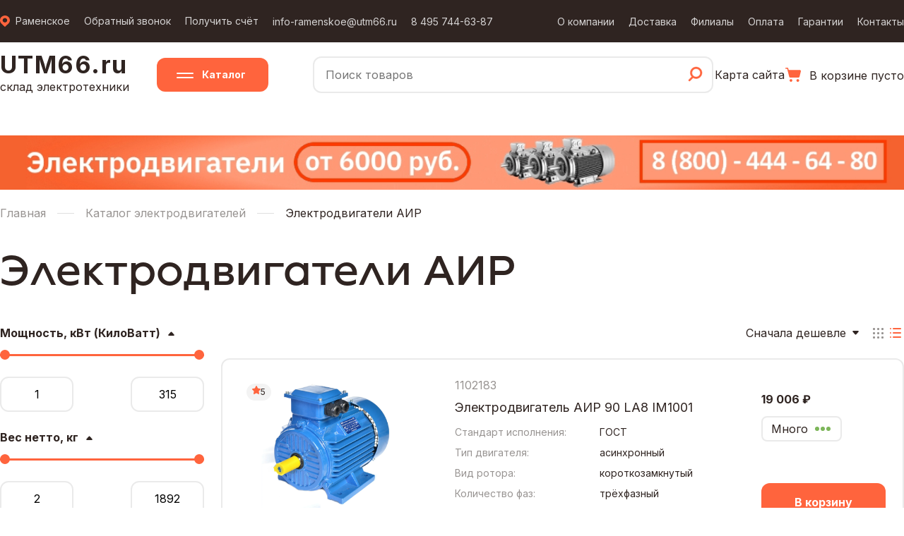

--- FILE ---
content_type: text/html; charset=utf-8
request_url: https://utm66.ru/ramenskoe/products-air
body_size: 18616
content:
<!DOCTYPE html>
<html lang="ru">



<head>
    <meta charset="UTF-8">
    <meta http-equiv="X-UA-Compatible" content="IE=edge">
    <meta name="viewport" content="width=device-width, initial-scale=1.0">
    <title>Электродвигатели АИР - купить  в Раменском по выгодным ценам в интернет-магазине UTM66.ru</title>
    <link rel="preload" href="/static/scss/style.css" as="style" onload="this.rel='stylesheet'">
    <link rel="preload" href="/static/scss/slick.css" as="style" onload="this.rel='stylesheet'">
    <link rel="preload" href="/static/scss/slick-theme.css" as="style" onload="this.rel='stylesheet'">
    <link rel="preload" href="/static/scss/normalize.min.css" as="style" onload="this.rel='stylesheet'">
    <link rel="preload" href="/static/scss/media.css" as="style" onload="this.rel='stylesheet'">
    <link rel="shortcut icon" href="/static/images/favicon.ico">
    <link rel="preconnect" href="https://fonts.googleapis.com">
    <link rel="preconnect" href="https://fonts.gstatic.com" crossorigin>
    
<link rel="canonical" href="https://utm66.ru/ramenskoe/products-air">

    <link href="https://fonts.googleapis.com/css2?family=Inter:wght@400;500;700&display=swap" rel="stylesheet">
    <script src="https://code.jquery.com/jquery-3.6.0.min.js" integrity="sha256-/xUj+3OJU5yExlq6GSYGSHk7tPXikynS7ogEvDej/m4=" crossorigin="anonymous"></script>
    <script src="/static/js/slick.min.js"></script>
    
<meta property="og:title" content="Электродвигатели АИР - купить  в Раменском по выгодным ценам в интернет-магазине UTM66.ru" />
<meta property="og:url" content="https://utm66.ru/ramenskoe/products-air" />
<meta property="og:type" content="website" />
<meta property="og:image" content="https://utm66.ru/media/category_images/%D0%94%D0%98%D0%9D_s4W1hcd.webp" />
<meta property="og:description" content="
Каталог цен  в Раменском на Электродвигатели АИР. Подбор по параметрам, характеристики, фото, поиск по моделям. 
Заказать Электродвигатели АИР оптом и в розницу. Оплата любым удобным способом. Доставка по РФ
"/>
<meta property="og:site_name" content="utm66.ru" />
<link rel="image_src" href="https://utm66.ru/media/category_images/%D0%94%D0%98%D0%9D_s4W1hcd.webpproducts-air">

    <meta name="description" content="Каталог цен  в Раменском на Электродвигатели АИР. Подбор по параметрам, характеристики, фото, поиск по моделям. Заказать Электродвигатели АИР оптом и в розницу. Оплата любым удобным способом. Доставка по РФ"/>
</head>
<body class="page">

<input type="hidden" name="csrfmiddlewaretoken" value="Hn7pXpHHkpKJ11b9OEoxgROQI9b1dYy5Ucx6jhTaM2EIOEqywwqw669y5mZXeA91">
    <header class="header">
        <div class="menu-mobile">
            <div class="menu-mobile__header">
                <div class="menu-mobile__logo">
                    <a href="/">UTM66.ru</a>
                </div>
                <button class="btn menu-mobile__button">Меню</button>
            </div>
            <div class="menu-mobile__menu" itemscope itemtype="http://schema.org/SiteNavigationElement">
                <a itemprop="url" href="/about" class="menu__item">О компании</a>
                <a itemprop="url" href="/delivery" class="menu__item">Доставка</a>
                <a itemprop="url" href="/filial" class="menu__item">Филиалы</a>
                <a itemprop="url" href="/payment" class="menu__item">Оплата</a>
                <a itemprop="url" href="/warranty" class="menu__item">Гарантии</a>
                <a itemprop="url" href="/contacts" class="menu__item">Контакты</a>
                <a href="mailto:info-ramenskoe@utm66.ru" class="primary-link">info-ramenskoe@utm66.ru</a>
                <a href="tel:84957446387" class="primary-link">8 495 744-63-87</a>
                <a href="" class="menu__item bordered modal-open" data-target="modal-reverse-call">Обратный звонок</a>
                <a href="" class="menu__item bordered modal-open" data-target="modal-kp">Получить счет</a>
                <span class="modal-open" data-target="modal-city">
                    <svg width="14" height="16" viewBox="0 0 14 16" fill="none" xmlns="http://www.w3.org/2000/svg">
                        <path d="M11.9001 1.93031C9.68779 -0.143286 6.42734 -0.602169 3.7109 0.826233C1.36802 2.05797 0.0986513 3.99356 0.00435572 6.54674C-0.0645526 8.47888 0.686186 10.1453 2.1115 11.522C3.59484 12.9573 5.09995 14.3684 6.59779 15.7934C6.88431 16.066 7.02575 16.0694 7.30864 15.8003C8.81737 14.365 10.3261 12.9297 11.8385 11.5013C13.242 10.1764 13.9529 8.57893 14 6.76756C13.9637 4.84232 13.2928 3.2345 11.9001 1.93031ZM7.03663 9.80722C5.20149 9.80722 3.7109 8.42712 3.70727 6.71925C3.70364 5.02518 5.17611 3.62093 6.96047 3.62093C8.68318 3.62093 10.2391 4.96653 10.2173 6.84691C10.1955 8.46163 8.76659 9.80377 7.03663 9.80722Z" fill="#FF643D"/>
                    </svg>
                    <span class="selected-city">Раменское</span>
                </span>
            </div>
        </div>
        <div class="h1">
            <div class="container">
                <div class="navbar__top" itemscope itemtype="http://schema.org/SiteNavigationElement">
                    <div class="navbar__top-m">
                        <span class="primary-link city-link modal-open" data-target="modal-city">
                            <svg width="14" height="16" viewBox="0 0 14 16" fill="none" xmlns="http://www.w3.org/2000/svg">
                                <path d="M11.9001 1.93031C9.68779 -0.143286 6.42734 -0.602169 3.7109 0.826233C1.36802 2.05797 0.0986513 3.99356 0.00435572 6.54674C-0.0645526 8.47888 0.686186 10.1453 2.1115 11.522C3.59484 12.9573 5.09995 14.3684 6.59779 15.7934C6.88431 16.066 7.02575 16.0694 7.30864 15.8003C8.81737 14.365 10.3261 12.9297 11.8385 11.5013C13.242 10.1764 13.9529 8.57893 14 6.76756C13.9637 4.84232 13.2928 3.2345 11.9001 1.93031ZM7.03663 9.80722C5.20149 9.80722 3.7109 8.42712 3.70727 6.71925C3.70364 5.02518 5.17611 3.62093 6.96047 3.62093C8.68318 3.62093 10.2391 4.96653 10.2173 6.84691C10.1955 8.46163 8.76659 9.80377 7.03663 9.80722Z" fill="#FF643D"/>
                            </svg>
                            <span class="selected-city">Раменское</span>
                        </span>
                        <a href="" class="border-link modal-open" data-target="modal-reverse-call">Обратный звонок</a>
                        <a href="" class="border-link modal-open" data-target="modal-kp">Получить счёт</a>
                        <a href="mailto:info-ramenskoe@utm66.ru" class="primary-link">info-ramenskoe@utm66.ru</a>
                        <a href="tel:84957446387" class="primary-link">8 495 744-63-87</a>
                    </div>
                    <div class="navbar__info">
                        <a itemprop="url" href="/about" class="primary-link">О компании</a>
                        <a itemprop="url" href="/delivery" class="primary-link">Доставка</a>
                        <a itemprop="url" href="/filial" class="menu__item">Филиалы</a>
                        <a itemprop="url" href="/payment" class="primary-link">Оплата</a>
                        <a itemprop="url" href="/warranty" class="primary-link">Гарантии</a>
                        <a itemprop="url" href="/contacts" class="primary-link">Контакты</a>
                    </div>
                </div>
            </div>
        </div>
        <div class="modal" id="modal-city">
            <div class="modal__container">
                <span class="modal-close">
                    <svg width="18" height="18" viewBox="0 0 18 18" fill="none" xmlns="http://www.w3.org/2000/svg">
                        <path fill-rule="evenodd" clip-rule="evenodd" d="M0.443635 15.4177C-0.147095 16.0084 -0.147095 16.9662 0.443635 17.557C1.03437 18.1477 1.99213 18.1477 2.58286 17.557L9.00025 11.1395L15.4176 17.557C16.0084 18.1477 16.9661 18.1477 17.5569 17.557C18.1476 16.9662 18.1476 16.0085 17.5569 15.4177L11.1395 9.00029L17.5574 2.5823C18.1482 1.99156 18.1482 1.03379 17.5574 0.443061C16.9667 -0.147673 16.0089 -0.147673 15.4182 0.443061L9.00025 6.86105L2.58231 0.443067C1.99158 -0.147667 1.03381 -0.147667 0.443084 0.443067C-0.147647 1.0338 -0.147647 1.99157 0.443084 2.5823L6.86103 9.00029L0.443635 15.4177Z" fill="#FF643D"/>
                    </svg>                    
                </span>
                <h4 class="modal__title">Укажите ваш город</h4>
                <form class="form city-seach">
                    <input type="text" class="form-input" name="username" placeholder="Введите город" required>
                    <img src="/static/images/search.svg">
                </form>
                <style>
                    .select-city.active {
                        font-weight: 700;
                    }
                </style>
                <ul class="city-list">
                        <li><a href="" class="primary-link select-city" data-id="19" data-city="Серпухов">Серпухов</a></li>
                        
                        <li><a href="" class="primary-link select-city" data-id="17" data-city="Раменское">Раменское</a></li>
                    
                        <li><a href="" class="primary-link select-city" data-id="1" data-city="Москва">Москва</a></li>
                    
                        <li><a href="" class="primary-link select-city" data-id="3" data-city="Балашиха">Балашиха</a></li>
                    
                        <li><a href="" class="primary-link select-city" data-id="9" data-city="Жуковский">Жуковский</a></li>
                    
                        <li><a href="" class="primary-link select-city" data-id="21" data-city="Электросталь">Электросталь</a></li>
                    
                        <li><a href="" class="primary-link select-city" data-id="25" data-city="Калуга">Калуга</a></li>
                    
                        <li><a href="" class="primary-link select-city" data-id="27" data-city="Дзержинский">Дзержинский</a></li>
                    
                        <li><a href="" class="primary-link select-city" data-id="6" data-city="Королёв">Королёв</a></li>
                    
                        <li><a href="" class="primary-link select-city" data-id="12" data-city="Мытищи">Мытищи</a></li>
                    
                        <li><a href="" class="primary-link select-city" data-id="16" data-city="Пушкино">Пушкино</a></li>
                    
                        <li><a href="" class="primary-link select-city" data-id="32" data-city="Чехов">Чехов</a></li>
                    
                        <li><a href="" class="primary-link select-city" data-id="29" data-city="Егорьевск">Егорьевск</a></li>
                    
                        <li><a href="" class="primary-link select-city" data-id="22" data-city="Зеленоград">Зеленоград</a></li>
                    
                        <li><a href="" class="primary-link select-city" data-id="18" data-city="Реутов">Реутов</a></li>
                    
                        <li><a href="" class="primary-link select-city" data-id="11" data-city="Красногорск">Красногорск</a></li>
                    
                        <li><a href="" class="primary-link select-city" data-id="5" data-city="Люберцы">Люберцы</a></li>
                    
                        <li><a href="" class="primary-link select-city" data-id="26" data-city="Тверь">Тверь</a></li>
                    
                        <li><a href="" class="primary-link select-city" data-id="7" data-city="Долгопрудный">Долгопрудный</a></li>
                    
                        <li><a href="" class="primary-link select-city" data-id="23" data-city="Сергиев Посад">Сергиев Посад</a></li>
                    
                        <li><a href="" class="primary-link select-city" data-id="13" data-city="Ногинск">Ногинск</a></li>
                    
                        <li><a href="" class="primary-link select-city" data-id="31" data-city="Лобня">Лобня</a></li>
                
                        <li><a href="" class="primary-link select-city" data-id="8" data-city="Домодедово">Домодедово</a></li>
                   
                        <li><a href="" class="primary-link select-city" data-id="24" data-city="Обнинск">Обнинск</a></li>
                    
                        <li><a href="" class="primary-link select-city" data-id="30" data-city="Клин">Клин</a></li>
                    
                        <li><a href="" class="primary-link select-city" data-id="20" data-city="Щёлково">Щёлково</a></li>
                    
                        <li><a href="" class="primary-link select-city" data-id="10" data-city="Коломна">Коломна</a></li>
                    
                        <li><a href="" class="primary-link select-city" data-id="14" data-city="Одинцово">Одинцово</a></li>
                    
                        <li><a href="" class="primary-link select-city" data-id="33" data-city="Тула">Тула</a></li>
                    
                        <li><a href="" class="primary-link select-city" data-id="28" data-city="Дубна">Дубна</a></li>
                    
                        <li><a href="" class="primary-link select-city" data-id="15" data-city="Орехово-Зуево">Орехово-Зуево</a></li>
                    
                        <li><a href="" class="primary-link select-city" data-id="4" data-city="Химки">Химки</a></li>

                        <li><a href="" class="primary-link select-city" data-id="34" data-city="Подольск">Подольск</a></li>
                </ul>
            </div>
        </div>
        <div class="modal" id="modal-review">
            <div class="modal__container">
                <span class="modal-close">
                    <svg width="18" height="18" viewBox="0 0 18 18" fill="none" xmlns="http://www.w3.org/2000/svg">
                        <path fill-rule="evenodd" clip-rule="evenodd" d="M0.443635 15.4177C-0.147095 16.0084 -0.147095 16.9662 0.443635 17.557C1.03437 18.1477 1.99213 18.1477 2.58286 17.557L9.00025 11.1395L15.4176 17.557C16.0084 18.1477 16.9661 18.1477 17.5569 17.557C18.1476 16.9662 18.1476 16.0085 17.5569 15.4177L11.1395 9.00029L17.5574 2.5823C18.1482 1.99156 18.1482 1.03379 17.5574 0.443061C16.9667 -0.147673 16.0089 -0.147673 15.4182 0.443061L9.00025 6.86105L2.58231 0.443067C1.99158 -0.147667 1.03381 -0.147667 0.443084 0.443067C-0.147647 1.0338 -0.147647 1.99157 0.443084 2.5823L6.86103 9.00029L0.443635 15.4177Z" fill="#FF643D"/>
                    </svg>                    
                </span>
                <h4 class="modal__title">Оставить отзыв</h4>
                <style>
                    .rating-start {
                        cursor: pointer;
                    }
                </style>
                <form class="form">
                    <div style="display: flex; justify-content: space-between; margin-top: 24px; margin-bottom: 24px;">
                        <span>Оцените от 1 до 5</span>
                        <div >
                            <img src="/static/images/not-fill-rating.jpg" alt="Оценка 1" class="rating-start" data-id="1" width="18" height="18">
                            <img src="/static/images/not-fill-rating.jpg" alt="Оценка 2" class="rating-start" data-id="2" width="18" height="18">
                            <img src="/static/images/not-fill-rating.jpg" alt="Оценка 3" class="rating-start" data-id="3" width="18" height="18">
                            <img src="/static/images/not-fill-rating.jpg" alt="Оценка 4" class="rating-start" data-id="4" width="18" height="18">
                            <img src="/static/images/not-fill-rating.jpg" alt="Оценка 5" class="rating-start" data-id="5" width="18" height="18">
                        </div>
                    </div>
                    <script>
                        const ratings = document.querySelectorAll('.rating-start')
                        for (const rating of ratings) {
                            rating.addEventListener('mouseenter', function(event) {
                                this.setAttribute('src', '/static/images/fill-rating.jpg')
                                if (this.dataset.id > 1) {
                                    for (let index = 0; index < parseInt(this.dataset.id); index++) {
                                        ratings[index].setAttribute('src', '/static/images/fill-rating.jpg')
                                    }
                                }
                            })
                            rating.addEventListener('mouseleave', function(event) {
                                for (let index = 0; index < 5; index++) {
                                    if (!ratings[index].classList.contains('active-star')) {
                                        ratings[index].setAttribute('src', '/static/images/not-fill-rating.jpg')
                                    }
                                }
                            })
                            rating.addEventListener('click', function(event) {
                                for (let index = 0; index < parseInt(this.dataset.id); index++) {
                                    ratings[index].classList.add('active-star')
                                    ratings[index].setAttribute('src', '/static/images/fill-rating.jpg')
                                }
                            })
                        }
                    </script>
                    <input type="text" class="form-input" name="names" placeholder="Ваше имя" required>
                    <!-- <input type="tel" class="form-input form-phone" name="phone" placeholder="+7 (900) 900-90-90" required> -->
                    <textarea cols="30" rows="10" name="comment" class="form-input" placeholder="Ваш отзыв"></textarea>
                    <input type="hidden" name="type-modal" value="Заявка на обратный звонок">
                    <button class="btn-primary modal-apply">Отправить</button>
                </form>
            </div>
        </div>
        <div class="modal" id="modal-reverse-call">
            <div class="modal__container">
                <span class="modal-close">
                    <svg width="18" height="18" viewBox="0 0 18 18" fill="none" xmlns="http://www.w3.org/2000/svg">
                        <path fill-rule="evenodd" clip-rule="evenodd" d="M0.443635 15.4177C-0.147095 16.0084 -0.147095 16.9662 0.443635 17.557C1.03437 18.1477 1.99213 18.1477 2.58286 17.557L9.00025 11.1395L15.4176 17.557C16.0084 18.1477 16.9661 18.1477 17.5569 17.557C18.1476 16.9662 18.1476 16.0085 17.5569 15.4177L11.1395 9.00029L17.5574 2.5823C18.1482 1.99156 18.1482 1.03379 17.5574 0.443061C16.9667 -0.147673 16.0089 -0.147673 15.4182 0.443061L9.00025 6.86105L2.58231 0.443067C1.99158 -0.147667 1.03381 -0.147667 0.443084 0.443067C-0.147647 1.0338 -0.147647 1.99157 0.443084 2.5823L6.86103 9.00029L0.443635 15.4177Z" fill="#FF643D"/>
                    </svg>                    
                </span>
                <h4 class="modal__title">Заказать обратный звонок</h4>
                <form class="form">
                    <input type="text" class="form-input" name="names" placeholder="Ваше имя" required>
                    <input type="tel" class="form-input form-phone" name="phone" placeholder="+7 (900) 900-90-90" required>
                    <textarea cols="30" rows="10" name="comment" class="form-input" placeholder="Комментарий"></textarea>
                    <input type="hidden" name="type-modal" value="Заявка на обратный звонок">
                    <button class="btn-primary modal-apply">Отправить</button>
                </form>
            </div>
        </div>
        <div class="modal" id="modal-kp">
            <div class="modal__container">
                <span class="modal-close">
                    <svg width="18" height="18" viewBox="0 0 18 18" fill="none" xmlns="http://www.w3.org/2000/svg">
                        <path fill-rule="evenodd" clip-rule="evenodd" d="M0.443635 15.4177C-0.147095 16.0084 -0.147095 16.9662 0.443635 17.557C1.03437 18.1477 1.99213 18.1477 2.58286 17.557L9.00025 11.1395L15.4176 17.557C16.0084 18.1477 16.9661 18.1477 17.5569 17.557C18.1476 16.9662 18.1476 16.0085 17.5569 15.4177L11.1395 9.00029L17.5574 2.5823C18.1482 1.99156 18.1482 1.03379 17.5574 0.443061C16.9667 -0.147673 16.0089 -0.147673 15.4182 0.443061L9.00025 6.86105L2.58231 0.443067C1.99158 -0.147667 1.03381 -0.147667 0.443084 0.443067C-0.147647 1.0338 -0.147647 1.99157 0.443084 2.5823L6.86103 9.00029L0.443635 15.4177Z" fill="#FF643D"/>
                    </svg>                    
                </span>
                <h4 class="modal__title">Получить счёт</h4>
                <form class="form">
                    <input type="hidden" name="type-modal" value="Заявка на получение счёта">
                    <input type="text" class="form-input" name="username" placeholder="Представьтесь" required>
                    <div class="form-group" style="margin-top: 0;">
                        <div class="form-group-inputs">
                            <input type="tel" class="form-input form-phone" name="phone" placeholder="+7 (900) 900-90-90" required>
                            <input type="text" class="form-input" name="email" placeholder="Электронная почта" required>
                        </div>
                    </div>
                    <textarea name="comment" cols="30" rows="10" class="form-input" placeholder="Комментарий"></textarea>
                    <label class="label-file" style="margin-top: 34px; margin-bottom: 20px;">
                        <input type="file" multiple required>
                        <span class="label-file__text">Прикрепить файл</span>
                    </label>
                    <div style="display: flex; align-items: flex-end; justify-content: space-between;">
                        <button class="btn-primary modal-apply" style="width: 152px;">Отправить</button>
                        <label class="label-checkbox">
                            <input type="checkbox" class="label-checkbox__input">
                            <span class="label-checkbox__text">Я представитель юридического лица</span>
                        </label>
                    </div>
                </form>
            </div>
        </div>
        <div class="modal" id="modal-request">
            <div class="modal__container">
                <span class="modal-close">
                    <svg width="18" height="18" viewBox="0 0 18 18" fill="none" xmlns="http://www.w3.org/2000/svg">
                        <path fill-rule="evenodd" clip-rule="evenodd" d="M0.443635 15.4177C-0.147095 16.0084 -0.147095 16.9662 0.443635 17.557C1.03437 18.1477 1.99213 18.1477 2.58286 17.557L9.00025 11.1395L15.4176 17.557C16.0084 18.1477 16.9661 18.1477 17.5569 17.557C18.1476 16.9662 18.1476 16.0085 17.5569 15.4177L11.1395 9.00029L17.5574 2.5823C18.1482 1.99156 18.1482 1.03379 17.5574 0.443061C16.9667 -0.147673 16.0089 -0.147673 15.4182 0.443061L9.00025 6.86105L2.58231 0.443067C1.99158 -0.147667 1.03381 -0.147667 0.443084 0.443067C-0.147647 1.0338 -0.147647 1.99157 0.443084 2.5823L6.86103 9.00029L0.443635 15.4177Z" fill="#FF643D"/>
                    </svg>                    
                </span>
                <h4 class="modal__title">Заявка на товар</h4>
                <form class="form">
                    <input type="text" class="form-input" name="names" placeholder="Ваше имя" required>
                    <input type="tel" class="form-input form-phone" name="phone" placeholder="+7 (900) 900-90-90" required>
                    <textarea cols="30" rows="10" name="comment" class="form-input" placeholder="Комментарий" required></textarea>
                    <input type="hidden" name="type-modal" value="Заявка на товар">
                    <button class="btn-primary modal-apply">Отправить</button>
                </form>
            </div>
        </div>
        <nav>
            <div class="container">
                <div class="navbar__bottom">
                    <div class="logo">
                        <a href="/">
                            <span>
                                UTM66.ru
                            </span>
                        </a>
                        <span>склад электротехники</span>                          
                    </div>
                    <a href="/ramenskoe/catalog" class="catalog-btn">Каталог</a>
                    <div class="search">
                        <input type="text" name="main-search" class="main-search" placeholder="Поиск товаров">
                        <span class="search__icon">
                            <svg width="21" height="22" viewBox="0 0 21 22" fill="none" xmlns="http://www.w3.org/2000/svg">
                                <path d="M1.40429 18.9427C2.42233 17.922 3.44594 16.9123 4.46956 15.8972C4.83116 15.5385 5.19276 15.1854 5.55993 14.8158C5.49317 14.733 5.43197 14.6668 5.37634 14.5951C3.80198 12.7247 3.12329 10.5729 3.45151 8.15635C4.0857 3.50524 8.35817 0.376915 13.0256 1.1052C17.643 1.82245 20.8084 6.37977 19.8182 10.904C18.6221 16.3772 12.5861 19.1138 7.6294 16.4213C7.45695 16.3275 7.36794 16.3441 7.23442 16.4765C6.32763 17.3868 5.41529 18.2862 4.50294 19.191C4.01894 19.671 3.53496 20.1565 3.0454 20.631C2.5336 21.1221 1.79926 21.1221 1.33196 20.6365C0.864664 20.1676 0.892479 19.4614 1.40429 18.9427ZM11.6738 15.1247C14.9393 15.1302 17.6152 12.493 17.6152 9.25981C17.6207 5.99355 14.9783 3.36731 11.6905 3.35627C8.41936 3.34524 5.76576 5.96045 5.75463 9.21567C5.74351 12.4709 8.39711 15.1192 11.6738 15.1247Z" fill="#FF643D" stroke="#FF643D" stroke-width="0.5"/>
                            </svg>                                
                        </span>
                    </div>
                    <a href="/carta" class="primary-link">Карта сайта</a>
                    <a href="/cart" class="cart-block">
                        <img src="/static/images/cart_min.svg" alt="">
                        
                            В корзине пусто
                        
                    </a>
                </div>
                <div class="search-results">
                    <div class="container">
                        <div class="search-results__result">
                        </div>
                    </div>
                </div>
            </div>
        </nav>
    </header>
    <div class="wrapper">
        

<section class="banner-vs">
    <a href="https://vsedetali.ru/moskva/elektrodvigateli" target="_blank">
        <div class="container">
            <img src="/static/images/utmbanner.jpg" alt="Баннер">
        </div>
    </a>
</section>
<div class="container">
    <div class="breadcrumbs">
        <ul class="breadcrumbs__list" itemscope itemtype="http://schema.org/BreadcrumbList">
            <li itemprop="itemListElement" itemscope itemtype="http://schema.org/ListItem">
                <a href="/" itemprop="item">
                    <span itemprop="name">Главная</span>
                </a>
                <meta itemprop="position" content="1" />
            </li>
            <li itemprop="itemListElement" itemscope itemtype="http://schema.org/ListItem">
                <a href="/ramenskoe/catalog" itemprop="item" class="replaceble-slug">
                    <span itemprop="name">Каталог электродвигателей</span>
                </a>
                <meta itemprop="position" content="2" />
            </li>
            <li itemprop="itemListElement" itemscope itemtype="http://schema.org/ListItem">
                <span itemprop="item">
                    <span itemprop="name">Электродвигатели АИР</span>
                </span>
                <meta itemprop="position" content="3" />
            </li>
        </ul>
    </div>
    <h1>Электродвигатели АИР</h1>
    
    <div class="products">
        
        <div class="products__filter">
            <span class="modal-filter">Показать фильтры</span>
            <div class="filters-show">
                <div class="filters-show__header">
                    <span>Фильтр</span>
                    <svg class="filters-close" width="18" height="18" viewBox="0 0 18 18" fill="none" xmlns="http://www.w3.org/2000/svg">
                        <path fill-rule="evenodd" clip-rule="evenodd" d="M0.443599 15.4177C-0.147131 16.0084 -0.147131 16.9662 0.443599 17.5569C1.03433 18.1477 1.99209 18.1477 2.58282 17.5569L9.00021 11.1395L15.4176 17.5569C16.0083 18.1477 16.9661 18.1477 17.5568 17.5569C18.1476 16.9662 18.1476 16.0084 17.5568 15.4177L11.1394 9.00027L17.5574 2.58229C18.1481 1.99155 18.1481 1.03378 17.5574 0.44305C16.9667 -0.147684 16.0089 -0.147684 15.4182 0.44305L9.00021 6.86104L2.58227 0.443057C1.99154 -0.147677 1.03378 -0.147677 0.443048 0.443057C-0.147683 1.03379 -0.147683 1.99156 0.443048 2.58229L6.86099 9.00027L0.443599 15.4177Z" fill="#FF643D"/>
                    </svg>
                </div>
                    
                        
                        
                            <div class="filter__item">
                                <span class="filter__name">Мощность, кВт (КилоВатт)</span>
                                <div class="filter__wrapper">
                                    <div class="con slider-moshnost-kvt">
                                        <div class="slider-track"></div>
                                        <input type="range"
                                            min="1"
                                            max="315"
                                            value="1"
                                            data-name="moshnost-kvt"
                                            >
                                        <input type="range" 
                                            min="1"
                                            max="315"
                                            value="315"
                                            data-name="moshnost-kvt"
                                            >
                                    </div>
                                    <div class="filter__unputs slider_preview-moshnost-kvt">
                                        <input type="text"
                                            value="1"
                                            data-name="moshnost-kvt-1"
                                            >
                                        <input type="text"
                                            value="315"
                                            data-name="moshnost-kvt-2"
                                            >
                                    </div>
                                </div>
                            </div>
                        
                    
                        
                        
                            <div class="filter__item">
                                <span class="filter__name">Вес нетто, кг</span>
                                <div class="filter__wrapper">
                                    <div class="con slider-ves">
                                        <div class="slider-track"></div>
                                        <input type="range"
                                            min="2"
                                            max="1892"
                                            value="2"
                                            data-name="ves"
                                            >
                                        <input type="range" 
                                            min="2"
                                            max="1892"
                                            value="1892"
                                            data-name="ves"
                                            >
                                    </div>
                                    <div class="filter__unputs slider_preview-ves">
                                        <input type="text"
                                            value="2"
                                            data-name="ves-1"
                                            >
                                        <input type="text"
                                            value="1892"
                                            data-name="ves-2"
                                            >
                                    </div>
                                </div>
                            </div>
                        
                    
                        
                        
                            <div class="filter__item">
                                <span class="filter__name">Цена</span>
                                <div class="filter__wrapper">
                                    <div class="con slider-price">
                                        <div class="slider-track"></div>
                                        <input type="range"
                                            min="3105"
                                            max="1220519"
                                            value="3105"
                                            data-name="price"
                                            >
                                        <input type="range" 
                                            min="3105"
                                            max="1220519"
                                            value="1220519"
                                            data-name="price"
                                            >
                                    </div>
                                    <div class="filter__unputs slider_preview-price">
                                        <input type="text"
                                            value="3105"
                                            data-name="price-1"
                                            >
                                        <input type="text"
                                            value="1220519"
                                            data-name="price-2"
                                            >
                                    </div>
                                </div>
                            </div>
                        
                    
                    <div class="filters-under">
                        <button class="filters-apply">Применить</button>
                        <button class="filters-clear">Очистить</button>
                    </div>
                </div>
            </div>
        
        
        <div class="products__catalog">
            <div class="catalog__actions">
                <div class="catalog__sort">
                    <span class="sort-selected">Сначала дешевле</span>
                    <ul class="c-select">
                        <li class="c-select__item" data-value="up">Сначала дешевле</li>
                        <li class="c-select__item" data-value="down">Сначала дороже</li>
                        <li class="c-select__item" data-value="p">По популярности</li>
                    </ul>
                </div>
                <img src="/static/images/show-like-block.svg" alt="" class="show-like-block">
                <img src="/static/images/show-like-row-active.svg" alt="" class="show-like-row">
            </div>
            <script>
    
                document.querySelector('.show-like-row').addEventListener('click', function(event) {
                    let productBlock = document.querySelector('.products__list')
                    productBlock.classList.add('like-row')
                    this.setAttribute('src', '/static/images/show-like-row-active.svg')
                    document.querySelector('.show-like-block').setAttribute('src', '/static/images/show-like-block.svg')
                })
                document.querySelector('.show-like-block').addEventListener('click', function(event) {
                    let productBlock = document.querySelector('.products__list')
                    productBlock.classList.remove('like-row')
                    this.setAttribute('src', '/static/images/show-like-block-active.svg')
                    document.querySelector('.show-like-row').setAttribute('src', '/static/images/show-like-row.svg')
                })
                document.querySelector('.sort-selected').addEventListener('click', function(event) {
                    this.parentElement.classList.toggle('active')
                })
    
            </script>
            <div class="products__list like-row">
                
                <div class="products__item">
                    <div style="color: inherit" class="products__link">
                        <div class="item__header">
                            <div class="item__rating">
                                <svg width="12" height="12" viewBox="0 0 12 12" fill="none" xmlns="http://www.w3.org/2000/svg">
                                    <path d="M6.00354 10.3917C5.86497 10.3857 5.74082 10.437 5.61957 10.5034C4.78232 10.9654 3.94508 11.4244 3.10495 11.8834C2.75561 12.0736 2.42938 12.0253 2.2013 11.7505C2.04251 11.5603 2.01076 11.3398 2.04829 11.1013C2.20707 10.135 2.36298 9.16879 2.52754 8.20254C2.58239 7.87945 2.5131 7.61675 2.28214 7.38122C1.59213 6.68673 0.907903 5.98619 0.223672 5.28566C0.0417879 5.10146 -0.0361624 4.87802 0.0158044 4.61532C0.0793195 4.31034 0.258316 4.10803 0.549908 4.05368C1.11288 3.95404 1.68163 3.87251 2.24461 3.78494C2.66323 3.71851 3.08185 3.6551 3.50047 3.59169C3.77474 3.54942 3.9624 3.3924 4.08654 3.13574C4.51383 2.22987 4.93822 1.33005 5.36839 0.430224C5.57915 -0.0106299 6.06995 -0.131412 6.42794 0.155445C6.53765 0.246032 6.60405 0.366814 6.66468 0.493635C7.07175 1.35421 7.4846 2.21176 7.88301 3.07535C8.03025 3.39542 8.24678 3.56753 8.58745 3.61283C9.50265 3.73965 10.415 3.88761 11.3273 4.02349C11.6362 4.06878 11.8643 4.21674 11.9624 4.53379C12.0606 4.8448 11.9595 5.10146 11.7401 5.32491C11.0645 6.01035 10.3947 6.70484 9.7134 7.38726C9.4911 7.61071 9.42181 7.86737 9.47378 8.1814C9.63545 9.14766 9.79135 10.1139 9.95014 11.0802C10.0021 11.3912 9.94148 11.666 9.68742 11.8592C9.43047 12.0525 9.16198 12.0343 8.88771 11.8803C8.06201 11.4214 7.23054 10.9684 6.39907 10.5125C6.27493 10.443 6.1479 10.3827 6.00354 10.3917Z" fill="#FF643D"/>
                                </svg> 
                                5
                            </div>
                            <div class="item__img">
                                <a href="/product/marka-air90la8">
                                    <img src="/media/image_product/%D0%B3%D0%BE%D1%81%D1%82_5HscIj6.webp" alt="Электродвигатель АИР 90 LA8 IM1001">
                                </a>
                            </div>
                        </div>
                        <div class="item__body">
                            <span class="item__article">1102183</span>
                            <a href="/product/marka-air90la8" class="item__name">
                                Электродвигатель АИР 90 LA8 IM1001
                            </a>
                            <div class="item__chars">
                                
                                <div class="chars__row">
                                    <div class="chars__name">Стандарт исполнения:</div>
                                    <div class="chars__value">ГОСТ</div>
                                </div>
                                
                                <div class="chars__row">
                                    <div class="chars__name">Тип двигателя:</div>
                                    <div class="chars__value">асинхронный</div>
                                </div>
                                
                                <div class="chars__row">
                                    <div class="chars__name">Вид ротора:</div>
                                    <div class="chars__value">короткозамкнутый</div>
                                </div>
                                
                                <div class="chars__row">
                                    <div class="chars__name">Количество фаз:</div>
                                    <div class="chars__value">трёхфазный</div>
                                </div>
                                
                                <div class="chars__row">
                                    <div class="chars__name">Мощность, кВт (КилоВатт):</div>
                                    <div class="chars__value">0,75</div>
                                </div>
                                
                            </div>
                        </div>
                    </div>
                        <div class="item__prefooter">
                            <span class="item__price">19 006 ₽</span>
                            <div class="item__act">
                                <div class="item__qty">
                                    Много
                                    <div class="qty-dots all-dots">
                                        <div class="dot"></div>
                                        <div class="dot"></div>
                                        <div class="dot"></div>
                                    </div>
                                </div>
                                <img src="/static/images/cart.svg" class="item__cart add-cart" data-id="302" onclick="addCart(event, this)">
                            </div>
                            <button class="btn-primary add-cart" data-id="302" onclick="addCart(event,this)">В корзину</button>
                        </div>
                    <div class="item__footer">
                        <button class="btn-primary add-cart" data-id="302" onclick="addCart(event,this)">Добавить в корзину</button>
                    </div>
                </div>
                
                <div class="products__item">
                    <div style="color: inherit" class="products__link">
                        <div class="item__header">
                            <div class="item__rating">
                                <svg width="12" height="12" viewBox="0 0 12 12" fill="none" xmlns="http://www.w3.org/2000/svg">
                                    <path d="M6.00354 10.3917C5.86497 10.3857 5.74082 10.437 5.61957 10.5034C4.78232 10.9654 3.94508 11.4244 3.10495 11.8834C2.75561 12.0736 2.42938 12.0253 2.2013 11.7505C2.04251 11.5603 2.01076 11.3398 2.04829 11.1013C2.20707 10.135 2.36298 9.16879 2.52754 8.20254C2.58239 7.87945 2.5131 7.61675 2.28214 7.38122C1.59213 6.68673 0.907903 5.98619 0.223672 5.28566C0.0417879 5.10146 -0.0361624 4.87802 0.0158044 4.61532C0.0793195 4.31034 0.258316 4.10803 0.549908 4.05368C1.11288 3.95404 1.68163 3.87251 2.24461 3.78494C2.66323 3.71851 3.08185 3.6551 3.50047 3.59169C3.77474 3.54942 3.9624 3.3924 4.08654 3.13574C4.51383 2.22987 4.93822 1.33005 5.36839 0.430224C5.57915 -0.0106299 6.06995 -0.131412 6.42794 0.155445C6.53765 0.246032 6.60405 0.366814 6.66468 0.493635C7.07175 1.35421 7.4846 2.21176 7.88301 3.07535C8.03025 3.39542 8.24678 3.56753 8.58745 3.61283C9.50265 3.73965 10.415 3.88761 11.3273 4.02349C11.6362 4.06878 11.8643 4.21674 11.9624 4.53379C12.0606 4.8448 11.9595 5.10146 11.7401 5.32491C11.0645 6.01035 10.3947 6.70484 9.7134 7.38726C9.4911 7.61071 9.42181 7.86737 9.47378 8.1814C9.63545 9.14766 9.79135 10.1139 9.95014 11.0802C10.0021 11.3912 9.94148 11.666 9.68742 11.8592C9.43047 12.0525 9.16198 12.0343 8.88771 11.8803C8.06201 11.4214 7.23054 10.9684 6.39907 10.5125C6.27493 10.443 6.1479 10.3827 6.00354 10.3917Z" fill="#FF643D"/>
                                </svg> 
                                5
                            </div>
                            <div class="item__img">
                                <a href="/product/marka-air160s6">
                                    <img src="/media/image_product/%D0%B3%D0%BE%D1%81%D1%82_5HscIj6.webp" alt="Электродвигатель АИР 160 S6 IM1001">
                                </a>
                            </div>
                        </div>
                        <div class="item__body">
                            <span class="item__article">1102184</span>
                            <a href="/product/marka-air160s6" class="item__name">
                                Электродвигатель АИР 160 S6 IM1001
                            </a>
                            <div class="item__chars">
                                
                                <div class="chars__row">
                                    <div class="chars__name">Стандарт исполнения:</div>
                                    <div class="chars__value">ГОСТ</div>
                                </div>
                                
                                <div class="chars__row">
                                    <div class="chars__name">Тип двигателя:</div>
                                    <div class="chars__value">асинхронный</div>
                                </div>
                                
                                <div class="chars__row">
                                    <div class="chars__name">Вид ротора:</div>
                                    <div class="chars__value">короткозамкнутый</div>
                                </div>
                                
                                <div class="chars__row">
                                    <div class="chars__name">Количество фаз:</div>
                                    <div class="chars__value">трёхфазный</div>
                                </div>
                                
                                <div class="chars__row">
                                    <div class="chars__name">Мощность, кВт (КилоВатт):</div>
                                    <div class="chars__value">11</div>
                                </div>
                                
                            </div>
                        </div>
                    </div>
                        <div class="item__prefooter">
                            <span class="item__price">62 226 ₽</span>
                            <div class="item__act">
                                <div class="item__qty">
                                    Много
                                    <div class="qty-dots all-dots">
                                        <div class="dot"></div>
                                        <div class="dot"></div>
                                        <div class="dot"></div>
                                    </div>
                                </div>
                                <img src="/static/images/cart.svg" class="item__cart add-cart" data-id="303" onclick="addCart(event, this)">
                            </div>
                            <button class="btn-primary add-cart" data-id="303" onclick="addCart(event,this)">В корзину</button>
                        </div>
                    <div class="item__footer">
                        <button class="btn-primary add-cart" data-id="303" onclick="addCart(event,this)">Добавить в корзину</button>
                    </div>
                </div>
                
                <div class="products__item">
                    <div style="color: inherit" class="products__link">
                        <div class="item__header">
                            <div class="item__rating">
                                <svg width="12" height="12" viewBox="0 0 12 12" fill="none" xmlns="http://www.w3.org/2000/svg">
                                    <path d="M6.00354 10.3917C5.86497 10.3857 5.74082 10.437 5.61957 10.5034C4.78232 10.9654 3.94508 11.4244 3.10495 11.8834C2.75561 12.0736 2.42938 12.0253 2.2013 11.7505C2.04251 11.5603 2.01076 11.3398 2.04829 11.1013C2.20707 10.135 2.36298 9.16879 2.52754 8.20254C2.58239 7.87945 2.5131 7.61675 2.28214 7.38122C1.59213 6.68673 0.907903 5.98619 0.223672 5.28566C0.0417879 5.10146 -0.0361624 4.87802 0.0158044 4.61532C0.0793195 4.31034 0.258316 4.10803 0.549908 4.05368C1.11288 3.95404 1.68163 3.87251 2.24461 3.78494C2.66323 3.71851 3.08185 3.6551 3.50047 3.59169C3.77474 3.54942 3.9624 3.3924 4.08654 3.13574C4.51383 2.22987 4.93822 1.33005 5.36839 0.430224C5.57915 -0.0106299 6.06995 -0.131412 6.42794 0.155445C6.53765 0.246032 6.60405 0.366814 6.66468 0.493635C7.07175 1.35421 7.4846 2.21176 7.88301 3.07535C8.03025 3.39542 8.24678 3.56753 8.58745 3.61283C9.50265 3.73965 10.415 3.88761 11.3273 4.02349C11.6362 4.06878 11.8643 4.21674 11.9624 4.53379C12.0606 4.8448 11.9595 5.10146 11.7401 5.32491C11.0645 6.01035 10.3947 6.70484 9.7134 7.38726C9.4911 7.61071 9.42181 7.86737 9.47378 8.1814C9.63545 9.14766 9.79135 10.1139 9.95014 11.0802C10.0021 11.3912 9.94148 11.666 9.68742 11.8592C9.43047 12.0525 9.16198 12.0343 8.88771 11.8803C8.06201 11.4214 7.23054 10.9684 6.39907 10.5125C6.27493 10.443 6.1479 10.3827 6.00354 10.3917Z" fill="#FF643D"/>
                                </svg> 
                                5
                            </div>
                            <div class="item__img">
                                <a href="/product/marka-air280s6">
                                    <img src="/media/image_product/%D0%B3%D0%BE%D1%81%D1%82_5HscIj6.webp" alt="Электродвигатель АИР 280 S6 IM1001">
                                </a>
                            </div>
                        </div>
                        <div class="item__body">
                            <span class="item__article">1102185</span>
                            <a href="/product/marka-air280s6" class="item__name">
                                Электродвигатель АИР 280 S6 IM1001
                            </a>
                            <div class="item__chars">
                                
                                <div class="chars__row">
                                    <div class="chars__name">Стандарт исполнения:</div>
                                    <div class="chars__value">ГОСТ</div>
                                </div>
                                
                                <div class="chars__row">
                                    <div class="chars__name">Тип двигателя:</div>
                                    <div class="chars__value">асинхронный</div>
                                </div>
                                
                                <div class="chars__row">
                                    <div class="chars__name">Вид ротора:</div>
                                    <div class="chars__value">короткозамкнутый</div>
                                </div>
                                
                                <div class="chars__row">
                                    <div class="chars__name">Количество фаз:</div>
                                    <div class="chars__value">трёхфазный</div>
                                </div>
                                
                                <div class="chars__row">
                                    <div class="chars__name">Мощность, кВт (КилоВатт):</div>
                                    <div class="chars__value">75</div>
                                </div>
                                
                            </div>
                        </div>
                    </div>
                        <div class="item__prefooter">
                            <span class="item__price">317 506 ₽</span>
                            <div class="item__act">
                                <div class="item__qty">
                                    Много
                                    <div class="qty-dots all-dots">
                                        <div class="dot"></div>
                                        <div class="dot"></div>
                                        <div class="dot"></div>
                                    </div>
                                </div>
                                <img src="/static/images/cart.svg" class="item__cart add-cart" data-id="304" onclick="addCart(event, this)">
                            </div>
                            <button class="btn-primary add-cart" data-id="304" onclick="addCart(event,this)">В корзину</button>
                        </div>
                    <div class="item__footer">
                        <button class="btn-primary add-cart" data-id="304" onclick="addCart(event,this)">Добавить в корзину</button>
                    </div>
                </div>
                
                <div class="products__item">
                    <div style="color: inherit" class="products__link">
                        <div class="item__header">
                            <div class="item__rating">
                                <svg width="12" height="12" viewBox="0 0 12 12" fill="none" xmlns="http://www.w3.org/2000/svg">
                                    <path d="M6.00354 10.3917C5.86497 10.3857 5.74082 10.437 5.61957 10.5034C4.78232 10.9654 3.94508 11.4244 3.10495 11.8834C2.75561 12.0736 2.42938 12.0253 2.2013 11.7505C2.04251 11.5603 2.01076 11.3398 2.04829 11.1013C2.20707 10.135 2.36298 9.16879 2.52754 8.20254C2.58239 7.87945 2.5131 7.61675 2.28214 7.38122C1.59213 6.68673 0.907903 5.98619 0.223672 5.28566C0.0417879 5.10146 -0.0361624 4.87802 0.0158044 4.61532C0.0793195 4.31034 0.258316 4.10803 0.549908 4.05368C1.11288 3.95404 1.68163 3.87251 2.24461 3.78494C2.66323 3.71851 3.08185 3.6551 3.50047 3.59169C3.77474 3.54942 3.9624 3.3924 4.08654 3.13574C4.51383 2.22987 4.93822 1.33005 5.36839 0.430224C5.57915 -0.0106299 6.06995 -0.131412 6.42794 0.155445C6.53765 0.246032 6.60405 0.366814 6.66468 0.493635C7.07175 1.35421 7.4846 2.21176 7.88301 3.07535C8.03025 3.39542 8.24678 3.56753 8.58745 3.61283C9.50265 3.73965 10.415 3.88761 11.3273 4.02349C11.6362 4.06878 11.8643 4.21674 11.9624 4.53379C12.0606 4.8448 11.9595 5.10146 11.7401 5.32491C11.0645 6.01035 10.3947 6.70484 9.7134 7.38726C9.4911 7.61071 9.42181 7.86737 9.47378 8.1814C9.63545 9.14766 9.79135 10.1139 9.95014 11.0802C10.0021 11.3912 9.94148 11.666 9.68742 11.8592C9.43047 12.0525 9.16198 12.0343 8.88771 11.8803C8.06201 11.4214 7.23054 10.9684 6.39907 10.5125C6.27493 10.443 6.1479 10.3827 6.00354 10.3917Z" fill="#FF643D"/>
                                </svg> 
                                5
                            </div>
                            <div class="item__img">
                                <a href="/product/marka-air132s4">
                                    <img src="/media/image_product/%D0%B3%D0%BE%D1%81%D1%82_5HscIj6.webp" alt="Электродвигатель АИР 132 S4 IM1001">
                                </a>
                            </div>
                        </div>
                        <div class="item__body">
                            <span class="item__article">1102186</span>
                            <a href="/product/marka-air132s4" class="item__name">
                                Электродвигатель АИР 132 S4 IM1001
                            </a>
                            <div class="item__chars">
                                
                                <div class="chars__row">
                                    <div class="chars__name">Стандарт исполнения:</div>
                                    <div class="chars__value">ГОСТ</div>
                                </div>
                                
                                <div class="chars__row">
                                    <div class="chars__name">Тип двигателя:</div>
                                    <div class="chars__value">асинхронный</div>
                                </div>
                                
                                <div class="chars__row">
                                    <div class="chars__name">Вид ротора:</div>
                                    <div class="chars__value">короткозамкнутый</div>
                                </div>
                                
                                <div class="chars__row">
                                    <div class="chars__name">Количество фаз:</div>
                                    <div class="chars__value">трёхфазный</div>
                                </div>
                                
                                <div class="chars__row">
                                    <div class="chars__name">Мощность, кВт (КилоВатт):</div>
                                    <div class="chars__value">7,5</div>
                                </div>
                                
                            </div>
                        </div>
                    </div>
                        <div class="item__prefooter">
                            <span class="item__price">38 916 ₽</span>
                            <div class="item__act">
                                <div class="item__qty">
                                    Много
                                    <div class="qty-dots all-dots">
                                        <div class="dot"></div>
                                        <div class="dot"></div>
                                        <div class="dot"></div>
                                    </div>
                                </div>
                                <img src="/static/images/cart.svg" class="item__cart add-cart" data-id="305" onclick="addCart(event, this)">
                            </div>
                            <button class="btn-primary add-cart" data-id="305" onclick="addCart(event,this)">В корзину</button>
                        </div>
                    <div class="item__footer">
                        <button class="btn-primary add-cart" data-id="305" onclick="addCart(event,this)">Добавить в корзину</button>
                    </div>
                </div>
                
                <div class="products__item">
                    <div style="color: inherit" class="products__link">
                        <div class="item__header">
                            <div class="item__rating">
                                <svg width="12" height="12" viewBox="0 0 12 12" fill="none" xmlns="http://www.w3.org/2000/svg">
                                    <path d="M6.00354 10.3917C5.86497 10.3857 5.74082 10.437 5.61957 10.5034C4.78232 10.9654 3.94508 11.4244 3.10495 11.8834C2.75561 12.0736 2.42938 12.0253 2.2013 11.7505C2.04251 11.5603 2.01076 11.3398 2.04829 11.1013C2.20707 10.135 2.36298 9.16879 2.52754 8.20254C2.58239 7.87945 2.5131 7.61675 2.28214 7.38122C1.59213 6.68673 0.907903 5.98619 0.223672 5.28566C0.0417879 5.10146 -0.0361624 4.87802 0.0158044 4.61532C0.0793195 4.31034 0.258316 4.10803 0.549908 4.05368C1.11288 3.95404 1.68163 3.87251 2.24461 3.78494C2.66323 3.71851 3.08185 3.6551 3.50047 3.59169C3.77474 3.54942 3.9624 3.3924 4.08654 3.13574C4.51383 2.22987 4.93822 1.33005 5.36839 0.430224C5.57915 -0.0106299 6.06995 -0.131412 6.42794 0.155445C6.53765 0.246032 6.60405 0.366814 6.66468 0.493635C7.07175 1.35421 7.4846 2.21176 7.88301 3.07535C8.03025 3.39542 8.24678 3.56753 8.58745 3.61283C9.50265 3.73965 10.415 3.88761 11.3273 4.02349C11.6362 4.06878 11.8643 4.21674 11.9624 4.53379C12.0606 4.8448 11.9595 5.10146 11.7401 5.32491C11.0645 6.01035 10.3947 6.70484 9.7134 7.38726C9.4911 7.61071 9.42181 7.86737 9.47378 8.1814C9.63545 9.14766 9.79135 10.1139 9.95014 11.0802C10.0021 11.3912 9.94148 11.666 9.68742 11.8592C9.43047 12.0525 9.16198 12.0343 8.88771 11.8803C8.06201 11.4214 7.23054 10.9684 6.39907 10.5125C6.27493 10.443 6.1479 10.3827 6.00354 10.3917Z" fill="#FF643D"/>
                                </svg> 
                                5
                            </div>
                            <div class="item__img">
                                <a href="/product/marka-air225m8">
                                    <img src="/media/image_product/%D0%B3%D0%BE%D1%81%D1%82_5HscIj6.webp" alt="Электродвигатель АИР 225 М8 IM1001">
                                </a>
                            </div>
                        </div>
                        <div class="item__body">
                            <span class="item__article">1102187</span>
                            <a href="/product/marka-air225m8" class="item__name">
                                Электродвигатель АИР 225 М8 IM1001
                            </a>
                            <div class="item__chars">
                                
                                <div class="chars__row">
                                    <div class="chars__name">Частота тока, Гц:</div>
                                    <div class="chars__value">50</div>
                                </div>
                                
                                <div class="chars__row">
                                    <div class="chars__name">Кратность пускового тока к номинальному (Iп/Iн):</div>
                                    <div class="chars__value">6,5</div>
                                </div>
                                
                                <div class="chars__row">
                                    <div class="chars__name">Кратность пускового момента к номинальному (Мп/Мн):</div>
                                    <div class="chars__value">1,9</div>
                                </div>
                                
                                <div class="chars__row">
                                    <div class="chars__name">Стандарт исполнения:</div>
                                    <div class="chars__value">ГОСТ</div>
                                </div>
                                
                                <div class="chars__row">
                                    <div class="chars__name">Тип двигателя:</div>
                                    <div class="chars__value">асинхронный</div>
                                </div>
                                
                            </div>
                        </div>
                    </div>
                        <div class="item__prefooter">
                            <span class="item__price">184 763 ₽</span>
                            <div class="item__act">
                                <div class="item__qty">
                                    Много
                                    <div class="qty-dots all-dots">
                                        <div class="dot"></div>
                                        <div class="dot"></div>
                                        <div class="dot"></div>
                                    </div>
                                </div>
                                <img src="/static/images/cart.svg" class="item__cart add-cart" data-id="306" onclick="addCart(event, this)">
                            </div>
                            <button class="btn-primary add-cart" data-id="306" onclick="addCart(event,this)">В корзину</button>
                        </div>
                    <div class="item__footer">
                        <button class="btn-primary add-cart" data-id="306" onclick="addCart(event,this)">Добавить в корзину</button>
                    </div>
                </div>
                
                <div class="products__item">
                    <div style="color: inherit" class="products__link">
                        <div class="item__header">
                            <div class="item__rating">
                                <svg width="12" height="12" viewBox="0 0 12 12" fill="none" xmlns="http://www.w3.org/2000/svg">
                                    <path d="M6.00354 10.3917C5.86497 10.3857 5.74082 10.437 5.61957 10.5034C4.78232 10.9654 3.94508 11.4244 3.10495 11.8834C2.75561 12.0736 2.42938 12.0253 2.2013 11.7505C2.04251 11.5603 2.01076 11.3398 2.04829 11.1013C2.20707 10.135 2.36298 9.16879 2.52754 8.20254C2.58239 7.87945 2.5131 7.61675 2.28214 7.38122C1.59213 6.68673 0.907903 5.98619 0.223672 5.28566C0.0417879 5.10146 -0.0361624 4.87802 0.0158044 4.61532C0.0793195 4.31034 0.258316 4.10803 0.549908 4.05368C1.11288 3.95404 1.68163 3.87251 2.24461 3.78494C2.66323 3.71851 3.08185 3.6551 3.50047 3.59169C3.77474 3.54942 3.9624 3.3924 4.08654 3.13574C4.51383 2.22987 4.93822 1.33005 5.36839 0.430224C5.57915 -0.0106299 6.06995 -0.131412 6.42794 0.155445C6.53765 0.246032 6.60405 0.366814 6.66468 0.493635C7.07175 1.35421 7.4846 2.21176 7.88301 3.07535C8.03025 3.39542 8.24678 3.56753 8.58745 3.61283C9.50265 3.73965 10.415 3.88761 11.3273 4.02349C11.6362 4.06878 11.8643 4.21674 11.9624 4.53379C12.0606 4.8448 11.9595 5.10146 11.7401 5.32491C11.0645 6.01035 10.3947 6.70484 9.7134 7.38726C9.4911 7.61071 9.42181 7.86737 9.47378 8.1814C9.63545 9.14766 9.79135 10.1139 9.95014 11.0802C10.0021 11.3912 9.94148 11.666 9.68742 11.8592C9.43047 12.0525 9.16198 12.0343 8.88771 11.8803C8.06201 11.4214 7.23054 10.9684 6.39907 10.5125C6.27493 10.443 6.1479 10.3827 6.00354 10.3917Z" fill="#FF643D"/>
                                </svg> 
                                5
                            </div>
                            <div class="item__img">
                                <a href="/product/marka-air71v4">
                                    <img src="/media/image_product/%D0%B3%D0%BE%D1%81%D1%82_5HscIj6.webp" alt="Электродвигатель АИР 71 В4 IM1001">
                                </a>
                            </div>
                        </div>
                        <div class="item__body">
                            <span class="item__article">1102189</span>
                            <a href="/product/marka-air71v4" class="item__name">
                                Электродвигатель АИР 71 В4 IM1001
                            </a>
                            <div class="item__chars">
                                
                                <div class="chars__row">
                                    <div class="chars__name">Стандарт исполнения:</div>
                                    <div class="chars__value">ГОСТ</div>
                                </div>
                                
                                <div class="chars__row">
                                    <div class="chars__name">Тип двигателя:</div>
                                    <div class="chars__value">асинхронный</div>
                                </div>
                                
                                <div class="chars__row">
                                    <div class="chars__name">Вид ротора:</div>
                                    <div class="chars__value">короткозамкнутый</div>
                                </div>
                                
                                <div class="chars__row">
                                    <div class="chars__name">Количество фаз:</div>
                                    <div class="chars__value">трёхфазный</div>
                                </div>
                                
                                <div class="chars__row">
                                    <div class="chars__name">Мощность, кВт (КилоВатт):</div>
                                    <div class="chars__value">0,75</div>
                                </div>
                                
                            </div>
                        </div>
                    </div>
                        <div class="item__prefooter">
                            <span class="item__price">10 287 ₽</span>
                            <div class="item__act">
                                <div class="item__qty">
                                    Много
                                    <div class="qty-dots all-dots">
                                        <div class="dot"></div>
                                        <div class="dot"></div>
                                        <div class="dot"></div>
                                    </div>
                                </div>
                                <img src="/static/images/cart.svg" class="item__cart add-cart" data-id="307" onclick="addCart(event, this)">
                            </div>
                            <button class="btn-primary add-cart" data-id="307" onclick="addCart(event,this)">В корзину</button>
                        </div>
                    <div class="item__footer">
                        <button class="btn-primary add-cart" data-id="307" onclick="addCart(event,this)">Добавить в корзину</button>
                    </div>
                </div>
                
                <div class="products__item">
                    <div style="color: inherit" class="products__link">
                        <div class="item__header">
                            <div class="item__rating">
                                <svg width="12" height="12" viewBox="0 0 12 12" fill="none" xmlns="http://www.w3.org/2000/svg">
                                    <path d="M6.00354 10.3917C5.86497 10.3857 5.74082 10.437 5.61957 10.5034C4.78232 10.9654 3.94508 11.4244 3.10495 11.8834C2.75561 12.0736 2.42938 12.0253 2.2013 11.7505C2.04251 11.5603 2.01076 11.3398 2.04829 11.1013C2.20707 10.135 2.36298 9.16879 2.52754 8.20254C2.58239 7.87945 2.5131 7.61675 2.28214 7.38122C1.59213 6.68673 0.907903 5.98619 0.223672 5.28566C0.0417879 5.10146 -0.0361624 4.87802 0.0158044 4.61532C0.0793195 4.31034 0.258316 4.10803 0.549908 4.05368C1.11288 3.95404 1.68163 3.87251 2.24461 3.78494C2.66323 3.71851 3.08185 3.6551 3.50047 3.59169C3.77474 3.54942 3.9624 3.3924 4.08654 3.13574C4.51383 2.22987 4.93822 1.33005 5.36839 0.430224C5.57915 -0.0106299 6.06995 -0.131412 6.42794 0.155445C6.53765 0.246032 6.60405 0.366814 6.66468 0.493635C7.07175 1.35421 7.4846 2.21176 7.88301 3.07535C8.03025 3.39542 8.24678 3.56753 8.58745 3.61283C9.50265 3.73965 10.415 3.88761 11.3273 4.02349C11.6362 4.06878 11.8643 4.21674 11.9624 4.53379C12.0606 4.8448 11.9595 5.10146 11.7401 5.32491C11.0645 6.01035 10.3947 6.70484 9.7134 7.38726C9.4911 7.61071 9.42181 7.86737 9.47378 8.1814C9.63545 9.14766 9.79135 10.1139 9.95014 11.0802C10.0021 11.3912 9.94148 11.666 9.68742 11.8592C9.43047 12.0525 9.16198 12.0343 8.88771 11.8803C8.06201 11.4214 7.23054 10.9684 6.39907 10.5125C6.27493 10.443 6.1479 10.3827 6.00354 10.3917Z" fill="#FF643D"/>
                                </svg> 
                                5
                            </div>
                            <div class="item__img">
                                <a href="/product/marka-air280m8">
                                    <img src="/media/image_product/%D0%B3%D0%BE%D1%81%D1%82_5HscIj6.webp" alt="Электродвигатель АИР 280 М8 IM1001">
                                </a>
                            </div>
                        </div>
                        <div class="item__body">
                            <span class="item__article">1102190</span>
                            <a href="/product/marka-air280m8" class="item__name">
                                Электродвигатель АИР 280 М8 IM1001
                            </a>
                            <div class="item__chars">
                                
                                <div class="chars__row">
                                    <div class="chars__name">Стандарт исполнения:</div>
                                    <div class="chars__value">ГОСТ</div>
                                </div>
                                
                                <div class="chars__row">
                                    <div class="chars__name">Тип двигателя:</div>
                                    <div class="chars__value">асинхронный</div>
                                </div>
                                
                                <div class="chars__row">
                                    <div class="chars__name">Вид ротора:</div>
                                    <div class="chars__value">короткозамкнутый</div>
                                </div>
                                
                                <div class="chars__row">
                                    <div class="chars__name">Количество фаз:</div>
                                    <div class="chars__value">трёхфазный</div>
                                </div>
                                
                                <div class="chars__row">
                                    <div class="chars__name">Мощность, кВт (КилоВатт):</div>
                                    <div class="chars__value">75</div>
                                </div>
                                
                            </div>
                        </div>
                    </div>
                        <div class="item__prefooter">
                            <span class="item__price">375 532 ₽</span>
                            <div class="item__act">
                                <div class="item__qty">
                                    Много
                                    <div class="qty-dots all-dots">
                                        <div class="dot"></div>
                                        <div class="dot"></div>
                                        <div class="dot"></div>
                                    </div>
                                </div>
                                <img src="/static/images/cart.svg" class="item__cart add-cart" data-id="308" onclick="addCart(event, this)">
                            </div>
                            <button class="btn-primary add-cart" data-id="308" onclick="addCart(event,this)">В корзину</button>
                        </div>
                    <div class="item__footer">
                        <button class="btn-primary add-cart" data-id="308" onclick="addCart(event,this)">Добавить в корзину</button>
                    </div>
                </div>
                
                <div class="products__item">
                    <div style="color: inherit" class="products__link">
                        <div class="item__header">
                            <div class="item__rating">
                                <svg width="12" height="12" viewBox="0 0 12 12" fill="none" xmlns="http://www.w3.org/2000/svg">
                                    <path d="M6.00354 10.3917C5.86497 10.3857 5.74082 10.437 5.61957 10.5034C4.78232 10.9654 3.94508 11.4244 3.10495 11.8834C2.75561 12.0736 2.42938 12.0253 2.2013 11.7505C2.04251 11.5603 2.01076 11.3398 2.04829 11.1013C2.20707 10.135 2.36298 9.16879 2.52754 8.20254C2.58239 7.87945 2.5131 7.61675 2.28214 7.38122C1.59213 6.68673 0.907903 5.98619 0.223672 5.28566C0.0417879 5.10146 -0.0361624 4.87802 0.0158044 4.61532C0.0793195 4.31034 0.258316 4.10803 0.549908 4.05368C1.11288 3.95404 1.68163 3.87251 2.24461 3.78494C2.66323 3.71851 3.08185 3.6551 3.50047 3.59169C3.77474 3.54942 3.9624 3.3924 4.08654 3.13574C4.51383 2.22987 4.93822 1.33005 5.36839 0.430224C5.57915 -0.0106299 6.06995 -0.131412 6.42794 0.155445C6.53765 0.246032 6.60405 0.366814 6.66468 0.493635C7.07175 1.35421 7.4846 2.21176 7.88301 3.07535C8.03025 3.39542 8.24678 3.56753 8.58745 3.61283C9.50265 3.73965 10.415 3.88761 11.3273 4.02349C11.6362 4.06878 11.8643 4.21674 11.9624 4.53379C12.0606 4.8448 11.9595 5.10146 11.7401 5.32491C11.0645 6.01035 10.3947 6.70484 9.7134 7.38726C9.4911 7.61071 9.42181 7.86737 9.47378 8.1814C9.63545 9.14766 9.79135 10.1139 9.95014 11.0802C10.0021 11.3912 9.94148 11.666 9.68742 11.8592C9.43047 12.0525 9.16198 12.0343 8.88771 11.8803C8.06201 11.4214 7.23054 10.9684 6.39907 10.5125C6.27493 10.443 6.1479 10.3827 6.00354 10.3917Z" fill="#FF643D"/>
                                </svg> 
                                5
                            </div>
                            <div class="item__img">
                                <a href="/product/marka-air56v2">
                                    <img src="/media/image_product/%D0%B3%D0%BE%D1%81%D1%82_5HscIj6.webp" alt="Электродвигатель АИР 56 В2 IM1001">
                                </a>
                            </div>
                        </div>
                        <div class="item__body">
                            <span class="item__article">1102191</span>
                            <a href="/product/marka-air56v2" class="item__name">
                                Электродвигатель АИР 56 В2 IM1001
                            </a>
                            <div class="item__chars">
                                
                                <div class="chars__row">
                                    <div class="chars__name">Стандарт исполнения:</div>
                                    <div class="chars__value">ГОСТ</div>
                                </div>
                                
                                <div class="chars__row">
                                    <div class="chars__name">Тип двигателя:</div>
                                    <div class="chars__value">асинхронный</div>
                                </div>
                                
                                <div class="chars__row">
                                    <div class="chars__name">Вид ротора:</div>
                                    <div class="chars__value">короткозамкнутый</div>
                                </div>
                                
                                <div class="chars__row">
                                    <div class="chars__name">Количество фаз:</div>
                                    <div class="chars__value">трёхфазный</div>
                                </div>
                                
                                <div class="chars__row">
                                    <div class="chars__name">Мощность, кВт (КилоВатт):</div>
                                    <div class="chars__value">0,25</div>
                                </div>
                                
                            </div>
                        </div>
                    </div>
                        <div class="item__prefooter">
                            <span class="item__price">6 705 ₽</span>
                            <div class="item__act">
                                <div class="item__qty">
                                    Много
                                    <div class="qty-dots all-dots">
                                        <div class="dot"></div>
                                        <div class="dot"></div>
                                        <div class="dot"></div>
                                    </div>
                                </div>
                                <img src="/static/images/cart.svg" class="item__cart add-cart" data-id="309" onclick="addCart(event, this)">
                            </div>
                            <button class="btn-primary add-cart" data-id="309" onclick="addCart(event,this)">В корзину</button>
                        </div>
                    <div class="item__footer">
                        <button class="btn-primary add-cart" data-id="309" onclick="addCart(event,this)">Добавить в корзину</button>
                    </div>
                </div>
                
                <div class="products__item">
                    <div style="color: inherit" class="products__link">
                        <div class="item__header">
                            <div class="item__rating">
                                <svg width="12" height="12" viewBox="0 0 12 12" fill="none" xmlns="http://www.w3.org/2000/svg">
                                    <path d="M6.00354 10.3917C5.86497 10.3857 5.74082 10.437 5.61957 10.5034C4.78232 10.9654 3.94508 11.4244 3.10495 11.8834C2.75561 12.0736 2.42938 12.0253 2.2013 11.7505C2.04251 11.5603 2.01076 11.3398 2.04829 11.1013C2.20707 10.135 2.36298 9.16879 2.52754 8.20254C2.58239 7.87945 2.5131 7.61675 2.28214 7.38122C1.59213 6.68673 0.907903 5.98619 0.223672 5.28566C0.0417879 5.10146 -0.0361624 4.87802 0.0158044 4.61532C0.0793195 4.31034 0.258316 4.10803 0.549908 4.05368C1.11288 3.95404 1.68163 3.87251 2.24461 3.78494C2.66323 3.71851 3.08185 3.6551 3.50047 3.59169C3.77474 3.54942 3.9624 3.3924 4.08654 3.13574C4.51383 2.22987 4.93822 1.33005 5.36839 0.430224C5.57915 -0.0106299 6.06995 -0.131412 6.42794 0.155445C6.53765 0.246032 6.60405 0.366814 6.66468 0.493635C7.07175 1.35421 7.4846 2.21176 7.88301 3.07535C8.03025 3.39542 8.24678 3.56753 8.58745 3.61283C9.50265 3.73965 10.415 3.88761 11.3273 4.02349C11.6362 4.06878 11.8643 4.21674 11.9624 4.53379C12.0606 4.8448 11.9595 5.10146 11.7401 5.32491C11.0645 6.01035 10.3947 6.70484 9.7134 7.38726C9.4911 7.61071 9.42181 7.86737 9.47378 8.1814C9.63545 9.14766 9.79135 10.1139 9.95014 11.0802C10.0021 11.3912 9.94148 11.666 9.68742 11.8592C9.43047 12.0525 9.16198 12.0343 8.88771 11.8803C8.06201 11.4214 7.23054 10.9684 6.39907 10.5125C6.27493 10.443 6.1479 10.3827 6.00354 10.3917Z" fill="#FF643D"/>
                                </svg> 
                                5
                            </div>
                            <div class="item__img">
                                <a href="/product/marka-air180m6">
                                    <img src="/media/image_product/%D0%B3%D0%BE%D1%81%D1%82_5HscIj6.webp" alt="Электродвигатель АИР 180 М6 IM1001">
                                </a>
                            </div>
                        </div>
                        <div class="item__body">
                            <span class="item__article">1102192</span>
                            <a href="/product/marka-air180m6" class="item__name">
                                Электродвигатель АИР 180 М6 IM1001
                            </a>
                            <div class="item__chars">
                                
                                <div class="chars__row">
                                    <div class="chars__name">Стандарт исполнения:</div>
                                    <div class="chars__value">ГОСТ</div>
                                </div>
                                
                                <div class="chars__row">
                                    <div class="chars__name">Тип двигателя:</div>
                                    <div class="chars__value">асинхронный</div>
                                </div>
                                
                                <div class="chars__row">
                                    <div class="chars__name">Вид ротора:</div>
                                    <div class="chars__value">короткозамкнутый</div>
                                </div>
                                
                                <div class="chars__row">
                                    <div class="chars__name">Количество фаз:</div>
                                    <div class="chars__value">трёхфазный</div>
                                </div>
                                
                                <div class="chars__row">
                                    <div class="chars__name">Мощность, кВт (КилоВатт):</div>
                                    <div class="chars__value">18,5</div>
                                </div>
                                
                            </div>
                        </div>
                    </div>
                        <div class="item__prefooter">
                            <span class="item__price">93 472 ₽</span>
                            <div class="item__act">
                                <div class="item__qty">
                                    Много
                                    <div class="qty-dots all-dots">
                                        <div class="dot"></div>
                                        <div class="dot"></div>
                                        <div class="dot"></div>
                                    </div>
                                </div>
                                <img src="/static/images/cart.svg" class="item__cart add-cart" data-id="310" onclick="addCart(event, this)">
                            </div>
                            <button class="btn-primary add-cart" data-id="310" onclick="addCart(event,this)">В корзину</button>
                        </div>
                    <div class="item__footer">
                        <button class="btn-primary add-cart" data-id="310" onclick="addCart(event,this)">Добавить в корзину</button>
                    </div>
                </div>
                
                <div class="products__item">
                    <div style="color: inherit" class="products__link">
                        <div class="item__header">
                            <div class="item__rating">
                                <svg width="12" height="12" viewBox="0 0 12 12" fill="none" xmlns="http://www.w3.org/2000/svg">
                                    <path d="M6.00354 10.3917C5.86497 10.3857 5.74082 10.437 5.61957 10.5034C4.78232 10.9654 3.94508 11.4244 3.10495 11.8834C2.75561 12.0736 2.42938 12.0253 2.2013 11.7505C2.04251 11.5603 2.01076 11.3398 2.04829 11.1013C2.20707 10.135 2.36298 9.16879 2.52754 8.20254C2.58239 7.87945 2.5131 7.61675 2.28214 7.38122C1.59213 6.68673 0.907903 5.98619 0.223672 5.28566C0.0417879 5.10146 -0.0361624 4.87802 0.0158044 4.61532C0.0793195 4.31034 0.258316 4.10803 0.549908 4.05368C1.11288 3.95404 1.68163 3.87251 2.24461 3.78494C2.66323 3.71851 3.08185 3.6551 3.50047 3.59169C3.77474 3.54942 3.9624 3.3924 4.08654 3.13574C4.51383 2.22987 4.93822 1.33005 5.36839 0.430224C5.57915 -0.0106299 6.06995 -0.131412 6.42794 0.155445C6.53765 0.246032 6.60405 0.366814 6.66468 0.493635C7.07175 1.35421 7.4846 2.21176 7.88301 3.07535C8.03025 3.39542 8.24678 3.56753 8.58745 3.61283C9.50265 3.73965 10.415 3.88761 11.3273 4.02349C11.6362 4.06878 11.8643 4.21674 11.9624 4.53379C12.0606 4.8448 11.9595 5.10146 11.7401 5.32491C11.0645 6.01035 10.3947 6.70484 9.7134 7.38726C9.4911 7.61071 9.42181 7.86737 9.47378 8.1814C9.63545 9.14766 9.79135 10.1139 9.95014 11.0802C10.0021 11.3912 9.94148 11.666 9.68742 11.8592C9.43047 12.0525 9.16198 12.0343 8.88771 11.8803C8.06201 11.4214 7.23054 10.9684 6.39907 10.5125C6.27493 10.443 6.1479 10.3827 6.00354 10.3917Z" fill="#FF643D"/>
                                </svg> 
                                5
                            </div>
                            <div class="item__img">
                                <a href="/product/marka-air80a2">
                                    <img src="/media/image_product/%D0%B3%D0%BE%D1%81%D1%82_5HscIj6.webp" alt="Электродвигатель АИР 80 А2 IM1001">
                                </a>
                            </div>
                        </div>
                        <div class="item__body">
                            <span class="item__article">1102193</span>
                            <a href="/product/marka-air80a2" class="item__name">
                                Электродвигатель АИР 80 А2 IM1001
                            </a>
                            <div class="item__chars">
                                
                                <div class="chars__row">
                                    <div class="chars__name">Стандарт исполнения:</div>
                                    <div class="chars__value">ГОСТ</div>
                                </div>
                                
                                <div class="chars__row">
                                    <div class="chars__name">Тип двигателя:</div>
                                    <div class="chars__value">асинхронный</div>
                                </div>
                                
                                <div class="chars__row">
                                    <div class="chars__name">Вид ротора:</div>
                                    <div class="chars__value">короткозамкнутый</div>
                                </div>
                                
                                <div class="chars__row">
                                    <div class="chars__name">Количество фаз:</div>
                                    <div class="chars__value">трёхфазный</div>
                                </div>
                                
                                <div class="chars__row">
                                    <div class="chars__name">Мощность, кВт (КилоВатт):</div>
                                    <div class="chars__value">1,5</div>
                                </div>
                                
                            </div>
                        </div>
                    </div>
                        <div class="item__prefooter">
                            <span class="item__price">13 840 ₽</span>
                            <div class="item__act">
                                <div class="item__qty">
                                    Много
                                    <div class="qty-dots all-dots">
                                        <div class="dot"></div>
                                        <div class="dot"></div>
                                        <div class="dot"></div>
                                    </div>
                                </div>
                                <img src="/static/images/cart.svg" class="item__cart add-cart" data-id="311" onclick="addCart(event, this)">
                            </div>
                            <button class="btn-primary add-cart" data-id="311" onclick="addCart(event,this)">В корзину</button>
                        </div>
                    <div class="item__footer">
                        <button class="btn-primary add-cart" data-id="311" onclick="addCart(event,this)">Добавить в корзину</button>
                    </div>
                </div>
                
                <div class="products__item">
                    <div style="color: inherit" class="products__link">
                        <div class="item__header">
                            <div class="item__rating">
                                <svg width="12" height="12" viewBox="0 0 12 12" fill="none" xmlns="http://www.w3.org/2000/svg">
                                    <path d="M6.00354 10.3917C5.86497 10.3857 5.74082 10.437 5.61957 10.5034C4.78232 10.9654 3.94508 11.4244 3.10495 11.8834C2.75561 12.0736 2.42938 12.0253 2.2013 11.7505C2.04251 11.5603 2.01076 11.3398 2.04829 11.1013C2.20707 10.135 2.36298 9.16879 2.52754 8.20254C2.58239 7.87945 2.5131 7.61675 2.28214 7.38122C1.59213 6.68673 0.907903 5.98619 0.223672 5.28566C0.0417879 5.10146 -0.0361624 4.87802 0.0158044 4.61532C0.0793195 4.31034 0.258316 4.10803 0.549908 4.05368C1.11288 3.95404 1.68163 3.87251 2.24461 3.78494C2.66323 3.71851 3.08185 3.6551 3.50047 3.59169C3.77474 3.54942 3.9624 3.3924 4.08654 3.13574C4.51383 2.22987 4.93822 1.33005 5.36839 0.430224C5.57915 -0.0106299 6.06995 -0.131412 6.42794 0.155445C6.53765 0.246032 6.60405 0.366814 6.66468 0.493635C7.07175 1.35421 7.4846 2.21176 7.88301 3.07535C8.03025 3.39542 8.24678 3.56753 8.58745 3.61283C9.50265 3.73965 10.415 3.88761 11.3273 4.02349C11.6362 4.06878 11.8643 4.21674 11.9624 4.53379C12.0606 4.8448 11.9595 5.10146 11.7401 5.32491C11.0645 6.01035 10.3947 6.70484 9.7134 7.38726C9.4911 7.61071 9.42181 7.86737 9.47378 8.1814C9.63545 9.14766 9.79135 10.1139 9.95014 11.0802C10.0021 11.3912 9.94148 11.666 9.68742 11.8592C9.43047 12.0525 9.16198 12.0343 8.88771 11.8803C8.06201 11.4214 7.23054 10.9684 6.39907 10.5125C6.27493 10.443 6.1479 10.3827 6.00354 10.3917Z" fill="#FF643D"/>
                                </svg> 
                                5
                            </div>
                            <div class="item__img">
                                <a href="/product/marka-air132m8">
                                    <img src="/media/image_product/%D0%B3%D0%BE%D1%81%D1%82_5HscIj6.webp" alt="Электродвигатель АИР 132 М8 IM1001">
                                </a>
                            </div>
                        </div>
                        <div class="item__body">
                            <span class="item__article">1102194</span>
                            <a href="/product/marka-air132m8" class="item__name">
                                Электродвигатель АИР 132 М8 IM1001
                            </a>
                            <div class="item__chars">
                                
                                <div class="chars__row">
                                    <div class="chars__name">Стандарт исполнения:</div>
                                    <div class="chars__value">ГОСТ</div>
                                </div>
                                
                                <div class="chars__row">
                                    <div class="chars__name">Тип двигателя:</div>
                                    <div class="chars__value">асинхронный</div>
                                </div>
                                
                                <div class="chars__row">
                                    <div class="chars__name">Вид ротора:</div>
                                    <div class="chars__value">короткозамкнутый</div>
                                </div>
                                
                                <div class="chars__row">
                                    <div class="chars__name">Количество фаз:</div>
                                    <div class="chars__value">трёхфазный</div>
                                </div>
                                
                                <div class="chars__row">
                                    <div class="chars__name">Мощность, кВт (КилоВатт):</div>
                                    <div class="chars__value">5,5</div>
                                </div>
                                
                            </div>
                        </div>
                    </div>
                        <div class="item__prefooter">
                            <span class="item__price">44 028 ₽</span>
                            <div class="item__act">
                                <div class="item__qty">
                                    Много
                                    <div class="qty-dots all-dots">
                                        <div class="dot"></div>
                                        <div class="dot"></div>
                                        <div class="dot"></div>
                                    </div>
                                </div>
                                <img src="/static/images/cart.svg" class="item__cart add-cart" data-id="312" onclick="addCart(event, this)">
                            </div>
                            <button class="btn-primary add-cart" data-id="312" onclick="addCart(event,this)">В корзину</button>
                        </div>
                    <div class="item__footer">
                        <button class="btn-primary add-cart" data-id="312" onclick="addCart(event,this)">Добавить в корзину</button>
                    </div>
                </div>
                
                <div class="products__item">
                    <div style="color: inherit" class="products__link">
                        <div class="item__header">
                            <div class="item__rating">
                                <svg width="12" height="12" viewBox="0 0 12 12" fill="none" xmlns="http://www.w3.org/2000/svg">
                                    <path d="M6.00354 10.3917C5.86497 10.3857 5.74082 10.437 5.61957 10.5034C4.78232 10.9654 3.94508 11.4244 3.10495 11.8834C2.75561 12.0736 2.42938 12.0253 2.2013 11.7505C2.04251 11.5603 2.01076 11.3398 2.04829 11.1013C2.20707 10.135 2.36298 9.16879 2.52754 8.20254C2.58239 7.87945 2.5131 7.61675 2.28214 7.38122C1.59213 6.68673 0.907903 5.98619 0.223672 5.28566C0.0417879 5.10146 -0.0361624 4.87802 0.0158044 4.61532C0.0793195 4.31034 0.258316 4.10803 0.549908 4.05368C1.11288 3.95404 1.68163 3.87251 2.24461 3.78494C2.66323 3.71851 3.08185 3.6551 3.50047 3.59169C3.77474 3.54942 3.9624 3.3924 4.08654 3.13574C4.51383 2.22987 4.93822 1.33005 5.36839 0.430224C5.57915 -0.0106299 6.06995 -0.131412 6.42794 0.155445C6.53765 0.246032 6.60405 0.366814 6.66468 0.493635C7.07175 1.35421 7.4846 2.21176 7.88301 3.07535C8.03025 3.39542 8.24678 3.56753 8.58745 3.61283C9.50265 3.73965 10.415 3.88761 11.3273 4.02349C11.6362 4.06878 11.8643 4.21674 11.9624 4.53379C12.0606 4.8448 11.9595 5.10146 11.7401 5.32491C11.0645 6.01035 10.3947 6.70484 9.7134 7.38726C9.4911 7.61071 9.42181 7.86737 9.47378 8.1814C9.63545 9.14766 9.79135 10.1139 9.95014 11.0802C10.0021 11.3912 9.94148 11.666 9.68742 11.8592C9.43047 12.0525 9.16198 12.0343 8.88771 11.8803C8.06201 11.4214 7.23054 10.9684 6.39907 10.5125C6.27493 10.443 6.1479 10.3827 6.00354 10.3917Z" fill="#FF643D"/>
                                </svg> 
                                5
                            </div>
                            <div class="item__img">
                                <a href="/product/marka-air250m2">
                                    <img src="/media/image_product/%D0%B3%D0%BE%D1%81%D1%82_5HscIj6.webp" alt="Электродвигатель АИР 250 М2 IM1001">
                                </a>
                            </div>
                        </div>
                        <div class="item__body">
                            <span class="item__article">1102195</span>
                            <a href="/product/marka-air250m2" class="item__name">
                                Электродвигатель АИР 250 М2 IM1001
                            </a>
                            <div class="item__chars">
                                
                                <div class="chars__row">
                                    <div class="chars__name">Стандарт исполнения:</div>
                                    <div class="chars__value">ГОСТ</div>
                                </div>
                                
                                <div class="chars__row">
                                    <div class="chars__name">Тип двигателя:</div>
                                    <div class="chars__value">асинхронный</div>
                                </div>
                                
                                <div class="chars__row">
                                    <div class="chars__name">Вид ротора:</div>
                                    <div class="chars__value">короткозамкнутый</div>
                                </div>
                                
                                <div class="chars__row">
                                    <div class="chars__name">Количество фаз:</div>
                                    <div class="chars__value">трёхфазный</div>
                                </div>
                                
                                <div class="chars__row">
                                    <div class="chars__name">Мощность, кВт (КилоВатт):</div>
                                    <div class="chars__value">90</div>
                                </div>
                                
                            </div>
                        </div>
                    </div>
                        <div class="item__prefooter">
                            <span class="item__price">257 114 ₽</span>
                            <div class="item__act">
                                <div class="item__qty">
                                    Много
                                    <div class="qty-dots all-dots">
                                        <div class="dot"></div>
                                        <div class="dot"></div>
                                        <div class="dot"></div>
                                    </div>
                                </div>
                                <img src="/static/images/cart.svg" class="item__cart add-cart" data-id="313" onclick="addCart(event, this)">
                            </div>
                            <button class="btn-primary add-cart" data-id="313" onclick="addCart(event,this)">В корзину</button>
                        </div>
                    <div class="item__footer">
                        <button class="btn-primary add-cart" data-id="313" onclick="addCart(event,this)">Добавить в корзину</button>
                    </div>
                </div>
                
                <div class="products__item">
                    <div style="color: inherit" class="products__link">
                        <div class="item__header">
                            <div class="item__rating">
                                <svg width="12" height="12" viewBox="0 0 12 12" fill="none" xmlns="http://www.w3.org/2000/svg">
                                    <path d="M6.00354 10.3917C5.86497 10.3857 5.74082 10.437 5.61957 10.5034C4.78232 10.9654 3.94508 11.4244 3.10495 11.8834C2.75561 12.0736 2.42938 12.0253 2.2013 11.7505C2.04251 11.5603 2.01076 11.3398 2.04829 11.1013C2.20707 10.135 2.36298 9.16879 2.52754 8.20254C2.58239 7.87945 2.5131 7.61675 2.28214 7.38122C1.59213 6.68673 0.907903 5.98619 0.223672 5.28566C0.0417879 5.10146 -0.0361624 4.87802 0.0158044 4.61532C0.0793195 4.31034 0.258316 4.10803 0.549908 4.05368C1.11288 3.95404 1.68163 3.87251 2.24461 3.78494C2.66323 3.71851 3.08185 3.6551 3.50047 3.59169C3.77474 3.54942 3.9624 3.3924 4.08654 3.13574C4.51383 2.22987 4.93822 1.33005 5.36839 0.430224C5.57915 -0.0106299 6.06995 -0.131412 6.42794 0.155445C6.53765 0.246032 6.60405 0.366814 6.66468 0.493635C7.07175 1.35421 7.4846 2.21176 7.88301 3.07535C8.03025 3.39542 8.24678 3.56753 8.58745 3.61283C9.50265 3.73965 10.415 3.88761 11.3273 4.02349C11.6362 4.06878 11.8643 4.21674 11.9624 4.53379C12.0606 4.8448 11.9595 5.10146 11.7401 5.32491C11.0645 6.01035 10.3947 6.70484 9.7134 7.38726C9.4911 7.61071 9.42181 7.86737 9.47378 8.1814C9.63545 9.14766 9.79135 10.1139 9.95014 11.0802C10.0021 11.3912 9.94148 11.666 9.68742 11.8592C9.43047 12.0525 9.16198 12.0343 8.88771 11.8803C8.06201 11.4214 7.23054 10.9684 6.39907 10.5125C6.27493 10.443 6.1479 10.3827 6.00354 10.3917Z" fill="#FF643D"/>
                                </svg> 
                                5
                            </div>
                            <div class="item__img">
                                <a href="/product/marka-air200l2">
                                    <img src="/media/image_product/%D0%B3%D0%BE%D1%81%D1%82_5HscIj6.webp" alt="Электродвигатель АИР 200 L2 IM1001">
                                </a>
                            </div>
                        </div>
                        <div class="item__body">
                            <span class="item__article">1102197</span>
                            <a href="/product/marka-air200l2" class="item__name">
                                Электродвигатель АИР 200 L2 IM1001
                            </a>
                            <div class="item__chars">
                                
                                <div class="chars__row">
                                    <div class="chars__name">Стандарт исполнения:</div>
                                    <div class="chars__value">ГОСТ</div>
                                </div>
                                
                                <div class="chars__row">
                                    <div class="chars__name">Тип двигателя:</div>
                                    <div class="chars__value">асинхронный</div>
                                </div>
                                
                                <div class="chars__row">
                                    <div class="chars__name">Вид ротора:</div>
                                    <div class="chars__value">короткозамкнутый</div>
                                </div>
                                
                                <div class="chars__row">
                                    <div class="chars__name">Количество фаз:</div>
                                    <div class="chars__value">трёхфазный</div>
                                </div>
                                
                                <div class="chars__row">
                                    <div class="chars__name">Мощность, кВт (КилоВатт):</div>
                                    <div class="chars__value">45</div>
                                </div>
                                
                            </div>
                        </div>
                    </div>
                        <div class="item__prefooter">
                            <span class="item__price">146 947 ₽</span>
                            <div class="item__act">
                                <div class="item__qty">
                                    Много
                                    <div class="qty-dots all-dots">
                                        <div class="dot"></div>
                                        <div class="dot"></div>
                                        <div class="dot"></div>
                                    </div>
                                </div>
                                <img src="/static/images/cart.svg" class="item__cart add-cart" data-id="314" onclick="addCart(event, this)">
                            </div>
                            <button class="btn-primary add-cart" data-id="314" onclick="addCart(event,this)">В корзину</button>
                        </div>
                    <div class="item__footer">
                        <button class="btn-primary add-cart" data-id="314" onclick="addCart(event,this)">Добавить в корзину</button>
                    </div>
                </div>
                
                <div class="products__item">
                    <div style="color: inherit" class="products__link">
                        <div class="item__header">
                            <div class="item__rating">
                                <svg width="12" height="12" viewBox="0 0 12 12" fill="none" xmlns="http://www.w3.org/2000/svg">
                                    <path d="M6.00354 10.3917C5.86497 10.3857 5.74082 10.437 5.61957 10.5034C4.78232 10.9654 3.94508 11.4244 3.10495 11.8834C2.75561 12.0736 2.42938 12.0253 2.2013 11.7505C2.04251 11.5603 2.01076 11.3398 2.04829 11.1013C2.20707 10.135 2.36298 9.16879 2.52754 8.20254C2.58239 7.87945 2.5131 7.61675 2.28214 7.38122C1.59213 6.68673 0.907903 5.98619 0.223672 5.28566C0.0417879 5.10146 -0.0361624 4.87802 0.0158044 4.61532C0.0793195 4.31034 0.258316 4.10803 0.549908 4.05368C1.11288 3.95404 1.68163 3.87251 2.24461 3.78494C2.66323 3.71851 3.08185 3.6551 3.50047 3.59169C3.77474 3.54942 3.9624 3.3924 4.08654 3.13574C4.51383 2.22987 4.93822 1.33005 5.36839 0.430224C5.57915 -0.0106299 6.06995 -0.131412 6.42794 0.155445C6.53765 0.246032 6.60405 0.366814 6.66468 0.493635C7.07175 1.35421 7.4846 2.21176 7.88301 3.07535C8.03025 3.39542 8.24678 3.56753 8.58745 3.61283C9.50265 3.73965 10.415 3.88761 11.3273 4.02349C11.6362 4.06878 11.8643 4.21674 11.9624 4.53379C12.0606 4.8448 11.9595 5.10146 11.7401 5.32491C11.0645 6.01035 10.3947 6.70484 9.7134 7.38726C9.4911 7.61071 9.42181 7.86737 9.47378 8.1814C9.63545 9.14766 9.79135 10.1139 9.95014 11.0802C10.0021 11.3912 9.94148 11.666 9.68742 11.8592C9.43047 12.0525 9.16198 12.0343 8.88771 11.8803C8.06201 11.4214 7.23054 10.9684 6.39907 10.5125C6.27493 10.443 6.1479 10.3827 6.00354 10.3917Z" fill="#FF643D"/>
                                </svg> 
                                5
                            </div>
                            <div class="item__img">
                                <a href="/product/marka-air63v2">
                                    <img src="/media/image_product/%D0%B3%D0%BE%D1%81%D1%82_5HscIj6.webp" alt="Электродвигатель АИР 63 В2 IM1001">
                                </a>
                            </div>
                        </div>
                        <div class="item__body">
                            <span class="item__article">1102199</span>
                            <a href="/product/marka-air63v2" class="item__name">
                                Электродвигатель АИР 63 В2 IM1001
                            </a>
                            <div class="item__chars">
                                
                                <div class="chars__row">
                                    <div class="chars__name">Стандарт исполнения:</div>
                                    <div class="chars__value">ГОСТ</div>
                                </div>
                                
                                <div class="chars__row">
                                    <div class="chars__name">Тип двигателя:</div>
                                    <div class="chars__value">асинхронный</div>
                                </div>
                                
                                <div class="chars__row">
                                    <div class="chars__name">Вид ротора:</div>
                                    <div class="chars__value">короткозамкнутый</div>
                                </div>
                                
                                <div class="chars__row">
                                    <div class="chars__name">Количество фаз:</div>
                                    <div class="chars__value">трёхфазный</div>
                                </div>
                                
                                <div class="chars__row">
                                    <div class="chars__name">Мощность, кВт (КилоВатт):</div>
                                    <div class="chars__value">0,55</div>
                                </div>
                                
                            </div>
                        </div>
                    </div>
                        <div class="item__prefooter">
                            <span class="item__price">7 371 ₽</span>
                            <div class="item__act">
                                <div class="item__qty">
                                    Много
                                    <div class="qty-dots all-dots">
                                        <div class="dot"></div>
                                        <div class="dot"></div>
                                        <div class="dot"></div>
                                    </div>
                                </div>
                                <img src="/static/images/cart.svg" class="item__cart add-cart" data-id="315" onclick="addCart(event, this)">
                            </div>
                            <button class="btn-primary add-cart" data-id="315" onclick="addCart(event,this)">В корзину</button>
                        </div>
                    <div class="item__footer">
                        <button class="btn-primary add-cart" data-id="315" onclick="addCart(event,this)">Добавить в корзину</button>
                    </div>
                </div>
                
                <div class="products__item">
                    <div style="color: inherit" class="products__link">
                        <div class="item__header">
                            <div class="item__rating">
                                <svg width="12" height="12" viewBox="0 0 12 12" fill="none" xmlns="http://www.w3.org/2000/svg">
                                    <path d="M6.00354 10.3917C5.86497 10.3857 5.74082 10.437 5.61957 10.5034C4.78232 10.9654 3.94508 11.4244 3.10495 11.8834C2.75561 12.0736 2.42938 12.0253 2.2013 11.7505C2.04251 11.5603 2.01076 11.3398 2.04829 11.1013C2.20707 10.135 2.36298 9.16879 2.52754 8.20254C2.58239 7.87945 2.5131 7.61675 2.28214 7.38122C1.59213 6.68673 0.907903 5.98619 0.223672 5.28566C0.0417879 5.10146 -0.0361624 4.87802 0.0158044 4.61532C0.0793195 4.31034 0.258316 4.10803 0.549908 4.05368C1.11288 3.95404 1.68163 3.87251 2.24461 3.78494C2.66323 3.71851 3.08185 3.6551 3.50047 3.59169C3.77474 3.54942 3.9624 3.3924 4.08654 3.13574C4.51383 2.22987 4.93822 1.33005 5.36839 0.430224C5.57915 -0.0106299 6.06995 -0.131412 6.42794 0.155445C6.53765 0.246032 6.60405 0.366814 6.66468 0.493635C7.07175 1.35421 7.4846 2.21176 7.88301 3.07535C8.03025 3.39542 8.24678 3.56753 8.58745 3.61283C9.50265 3.73965 10.415 3.88761 11.3273 4.02349C11.6362 4.06878 11.8643 4.21674 11.9624 4.53379C12.0606 4.8448 11.9595 5.10146 11.7401 5.32491C11.0645 6.01035 10.3947 6.70484 9.7134 7.38726C9.4911 7.61071 9.42181 7.86737 9.47378 8.1814C9.63545 9.14766 9.79135 10.1139 9.95014 11.0802C10.0021 11.3912 9.94148 11.666 9.68742 11.8592C9.43047 12.0525 9.16198 12.0343 8.88771 11.8803C8.06201 11.4214 7.23054 10.9684 6.39907 10.5125C6.27493 10.443 6.1479 10.3827 6.00354 10.3917Z" fill="#FF643D"/>
                                </svg> 
                                5
                            </div>
                            <div class="item__img">
                                <a href="/product/marka-air100s4">
                                    <img src="/media/image_product/%D0%B3%D0%BE%D1%81%D1%82_5HscIj6.webp" alt="Электродвигатель АИР 100 S4 IM1001">
                                </a>
                            </div>
                        </div>
                        <div class="item__body">
                            <span class="item__article">1102200</span>
                            <a href="/product/marka-air100s4" class="item__name">
                                Электродвигатель АИР 100 S4 IM1001
                            </a>
                            <div class="item__chars">
                                
                                <div class="chars__row">
                                    <div class="chars__name">Стандарт исполнения:</div>
                                    <div class="chars__value">ГОСТ</div>
                                </div>
                                
                                <div class="chars__row">
                                    <div class="chars__name">Тип двигателя:</div>
                                    <div class="chars__value">асинхронный</div>
                                </div>
                                
                                <div class="chars__row">
                                    <div class="chars__name">Вид ротора:</div>
                                    <div class="chars__value">короткозамкнутый</div>
                                </div>
                                
                                <div class="chars__row">
                                    <div class="chars__name">Количество фаз:</div>
                                    <div class="chars__value">трёхфазный</div>
                                </div>
                                
                                <div class="chars__row">
                                    <div class="chars__name">Мощность, кВт (КилоВатт):</div>
                                    <div class="chars__value">3</div>
                                </div>
                                
                            </div>
                        </div>
                    </div>
                        <div class="item__prefooter">
                            <span class="item__price">22 516 ₽</span>
                            <div class="item__act">
                                <div class="item__qty">
                                    Много
                                    <div class="qty-dots all-dots">
                                        <div class="dot"></div>
                                        <div class="dot"></div>
                                        <div class="dot"></div>
                                    </div>
                                </div>
                                <img src="/static/images/cart.svg" class="item__cart add-cart" data-id="316" onclick="addCart(event, this)">
                            </div>
                            <button class="btn-primary add-cart" data-id="316" onclick="addCart(event,this)">В корзину</button>
                        </div>
                    <div class="item__footer">
                        <button class="btn-primary add-cart" data-id="316" onclick="addCart(event,this)">Добавить в корзину</button>
                    </div>
                </div>
                
                <div class="products__item">
                    <div style="color: inherit" class="products__link">
                        <div class="item__header">
                            <div class="item__rating">
                                <svg width="12" height="12" viewBox="0 0 12 12" fill="none" xmlns="http://www.w3.org/2000/svg">
                                    <path d="M6.00354 10.3917C5.86497 10.3857 5.74082 10.437 5.61957 10.5034C4.78232 10.9654 3.94508 11.4244 3.10495 11.8834C2.75561 12.0736 2.42938 12.0253 2.2013 11.7505C2.04251 11.5603 2.01076 11.3398 2.04829 11.1013C2.20707 10.135 2.36298 9.16879 2.52754 8.20254C2.58239 7.87945 2.5131 7.61675 2.28214 7.38122C1.59213 6.68673 0.907903 5.98619 0.223672 5.28566C0.0417879 5.10146 -0.0361624 4.87802 0.0158044 4.61532C0.0793195 4.31034 0.258316 4.10803 0.549908 4.05368C1.11288 3.95404 1.68163 3.87251 2.24461 3.78494C2.66323 3.71851 3.08185 3.6551 3.50047 3.59169C3.77474 3.54942 3.9624 3.3924 4.08654 3.13574C4.51383 2.22987 4.93822 1.33005 5.36839 0.430224C5.57915 -0.0106299 6.06995 -0.131412 6.42794 0.155445C6.53765 0.246032 6.60405 0.366814 6.66468 0.493635C7.07175 1.35421 7.4846 2.21176 7.88301 3.07535C8.03025 3.39542 8.24678 3.56753 8.58745 3.61283C9.50265 3.73965 10.415 3.88761 11.3273 4.02349C11.6362 4.06878 11.8643 4.21674 11.9624 4.53379C12.0606 4.8448 11.9595 5.10146 11.7401 5.32491C11.0645 6.01035 10.3947 6.70484 9.7134 7.38726C9.4911 7.61071 9.42181 7.86737 9.47378 8.1814C9.63545 9.14766 9.79135 10.1139 9.95014 11.0802C10.0021 11.3912 9.94148 11.666 9.68742 11.8592C9.43047 12.0525 9.16198 12.0343 8.88771 11.8803C8.06201 11.4214 7.23054 10.9684 6.39907 10.5125C6.27493 10.443 6.1479 10.3827 6.00354 10.3917Z" fill="#FF643D"/>
                                </svg> 
                                5
                            </div>
                            <div class="item__img">
                                <a href="/product/marka-air355mv8">
                                    <img src="/media/image_product/%D0%B3%D0%BE%D1%81%D1%82_5HscIj6.webp" alt="Электродвигатель АИР 355 МВ8 IM1001">
                                </a>
                            </div>
                        </div>
                        <div class="item__body">
                            <span class="item__article">1102201</span>
                            <a href="/product/marka-air355mv8" class="item__name">
                                Электродвигатель АИР 355 МВ8 IM1001
                            </a>
                            <div class="item__chars">
                                
                                <div class="chars__row">
                                    <div class="chars__name">Стандарт исполнения:</div>
                                    <div class="chars__value">ГОСТ</div>
                                </div>
                                
                                <div class="chars__row">
                                    <div class="chars__name">Тип двигателя:</div>
                                    <div class="chars__value">асинхронный</div>
                                </div>
                                
                                <div class="chars__row">
                                    <div class="chars__name">Вид ротора:</div>
                                    <div class="chars__value">короткозамкнутый</div>
                                </div>
                                
                                <div class="chars__row">
                                    <div class="chars__name">Количество фаз:</div>
                                    <div class="chars__value">трёхфазный</div>
                                </div>
                                
                                <div class="chars__row">
                                    <div class="chars__name">Мощность, кВт (КилоВатт):</div>
                                    <div class="chars__value">200</div>
                                </div>
                                
                            </div>
                        </div>
                    </div>
                        <div class="item__prefooter">
                            <span class="item__price">1 078 493 ₽</span>
                            <div class="item__act">
                                <div class="item__qty">
                                    Много
                                    <div class="qty-dots all-dots">
                                        <div class="dot"></div>
                                        <div class="dot"></div>
                                        <div class="dot"></div>
                                    </div>
                                </div>
                                <img src="/static/images/cart.svg" class="item__cart add-cart" data-id="317" onclick="addCart(event, this)">
                            </div>
                            <button class="btn-primary add-cart" data-id="317" onclick="addCart(event,this)">В корзину</button>
                        </div>
                    <div class="item__footer">
                        <button class="btn-primary add-cart" data-id="317" onclick="addCart(event,this)">Добавить в корзину</button>
                    </div>
                </div>
                
                <div class="products__item">
                    <div style="color: inherit" class="products__link">
                        <div class="item__header">
                            <div class="item__rating">
                                <svg width="12" height="12" viewBox="0 0 12 12" fill="none" xmlns="http://www.w3.org/2000/svg">
                                    <path d="M6.00354 10.3917C5.86497 10.3857 5.74082 10.437 5.61957 10.5034C4.78232 10.9654 3.94508 11.4244 3.10495 11.8834C2.75561 12.0736 2.42938 12.0253 2.2013 11.7505C2.04251 11.5603 2.01076 11.3398 2.04829 11.1013C2.20707 10.135 2.36298 9.16879 2.52754 8.20254C2.58239 7.87945 2.5131 7.61675 2.28214 7.38122C1.59213 6.68673 0.907903 5.98619 0.223672 5.28566C0.0417879 5.10146 -0.0361624 4.87802 0.0158044 4.61532C0.0793195 4.31034 0.258316 4.10803 0.549908 4.05368C1.11288 3.95404 1.68163 3.87251 2.24461 3.78494C2.66323 3.71851 3.08185 3.6551 3.50047 3.59169C3.77474 3.54942 3.9624 3.3924 4.08654 3.13574C4.51383 2.22987 4.93822 1.33005 5.36839 0.430224C5.57915 -0.0106299 6.06995 -0.131412 6.42794 0.155445C6.53765 0.246032 6.60405 0.366814 6.66468 0.493635C7.07175 1.35421 7.4846 2.21176 7.88301 3.07535C8.03025 3.39542 8.24678 3.56753 8.58745 3.61283C9.50265 3.73965 10.415 3.88761 11.3273 4.02349C11.6362 4.06878 11.8643 4.21674 11.9624 4.53379C12.0606 4.8448 11.9595 5.10146 11.7401 5.32491C11.0645 6.01035 10.3947 6.70484 9.7134 7.38726C9.4911 7.61071 9.42181 7.86737 9.47378 8.1814C9.63545 9.14766 9.79135 10.1139 9.95014 11.0802C10.0021 11.3912 9.94148 11.666 9.68742 11.8592C9.43047 12.0525 9.16198 12.0343 8.88771 11.8803C8.06201 11.4214 7.23054 10.9684 6.39907 10.5125C6.27493 10.443 6.1479 10.3827 6.00354 10.3917Z" fill="#FF643D"/>
                                </svg> 
                                5
                            </div>
                            <div class="item__img">
                                <a href="/product/marka-air90l6">
                                    <img src="/media/image_product/%D0%B3%D0%BE%D1%81%D1%82_5HscIj6.webp" alt="Электродвигатель АИР 90 L6 IM1001">
                                </a>
                            </div>
                        </div>
                        <div class="item__body">
                            <span class="item__article">1102202</span>
                            <a href="/product/marka-air90l6" class="item__name">
                                Электродвигатель АИР 90 L6 IM1001
                            </a>
                            <div class="item__chars">
                                
                                <div class="chars__row">
                                    <div class="chars__name">Стандарт исполнения:</div>
                                    <div class="chars__value">ГОСТ</div>
                                </div>
                                
                                <div class="chars__row">
                                    <div class="chars__name">Тип двигателя:</div>
                                    <div class="chars__value">асинхронный</div>
                                </div>
                                
                                <div class="chars__row">
                                    <div class="chars__name">Вид ротора:</div>
                                    <div class="chars__value">короткозамкнутый</div>
                                </div>
                                
                                <div class="chars__row">
                                    <div class="chars__name">Количество фаз:</div>
                                    <div class="chars__value">трёхфазный</div>
                                </div>
                                
                                <div class="chars__row">
                                    <div class="chars__name">Мощность, кВт (КилоВатт):</div>
                                    <div class="chars__value">1,5</div>
                                </div>
                                
                            </div>
                        </div>
                    </div>
                        <div class="item__prefooter">
                            <span class="item__price">18 837 ₽</span>
                            <div class="item__act">
                                <div class="item__qty">
                                    Много
                                    <div class="qty-dots all-dots">
                                        <div class="dot"></div>
                                        <div class="dot"></div>
                                        <div class="dot"></div>
                                    </div>
                                </div>
                                <img src="/static/images/cart.svg" class="item__cart add-cart" data-id="318" onclick="addCart(event, this)">
                            </div>
                            <button class="btn-primary add-cart" data-id="318" onclick="addCart(event,this)">В корзину</button>
                        </div>
                    <div class="item__footer">
                        <button class="btn-primary add-cart" data-id="318" onclick="addCart(event,this)">Добавить в корзину</button>
                    </div>
                </div>
                
                <div class="products__item">
                    <div style="color: inherit" class="products__link">
                        <div class="item__header">
                            <div class="item__rating">
                                <svg width="12" height="12" viewBox="0 0 12 12" fill="none" xmlns="http://www.w3.org/2000/svg">
                                    <path d="M6.00354 10.3917C5.86497 10.3857 5.74082 10.437 5.61957 10.5034C4.78232 10.9654 3.94508 11.4244 3.10495 11.8834C2.75561 12.0736 2.42938 12.0253 2.2013 11.7505C2.04251 11.5603 2.01076 11.3398 2.04829 11.1013C2.20707 10.135 2.36298 9.16879 2.52754 8.20254C2.58239 7.87945 2.5131 7.61675 2.28214 7.38122C1.59213 6.68673 0.907903 5.98619 0.223672 5.28566C0.0417879 5.10146 -0.0361624 4.87802 0.0158044 4.61532C0.0793195 4.31034 0.258316 4.10803 0.549908 4.05368C1.11288 3.95404 1.68163 3.87251 2.24461 3.78494C2.66323 3.71851 3.08185 3.6551 3.50047 3.59169C3.77474 3.54942 3.9624 3.3924 4.08654 3.13574C4.51383 2.22987 4.93822 1.33005 5.36839 0.430224C5.57915 -0.0106299 6.06995 -0.131412 6.42794 0.155445C6.53765 0.246032 6.60405 0.366814 6.66468 0.493635C7.07175 1.35421 7.4846 2.21176 7.88301 3.07535C8.03025 3.39542 8.24678 3.56753 8.58745 3.61283C9.50265 3.73965 10.415 3.88761 11.3273 4.02349C11.6362 4.06878 11.8643 4.21674 11.9624 4.53379C12.0606 4.8448 11.9595 5.10146 11.7401 5.32491C11.0645 6.01035 10.3947 6.70484 9.7134 7.38726C9.4911 7.61071 9.42181 7.86737 9.47378 8.1814C9.63545 9.14766 9.79135 10.1139 9.95014 11.0802C10.0021 11.3912 9.94148 11.666 9.68742 11.8592C9.43047 12.0525 9.16198 12.0343 8.88771 11.8803C8.06201 11.4214 7.23054 10.9684 6.39907 10.5125C6.27493 10.443 6.1479 10.3827 6.00354 10.3917Z" fill="#FF643D"/>
                                </svg> 
                                5
                            </div>
                            <div class="item__img">
                                <a href="/product/marka-air160s4">
                                    <img src="/media/image_product/%D0%B3%D0%BE%D1%81%D1%82_5HscIj6.webp" alt="Электродвигатель АИР 160 S4 IM1001">
                                </a>
                            </div>
                        </div>
                        <div class="item__body">
                            <span class="item__article">1102203</span>
                            <a href="/product/marka-air160s4" class="item__name">
                                Электродвигатель АИР 160 S4 IM1001
                            </a>
                            <div class="item__chars">
                                
                                <div class="chars__row">
                                    <div class="chars__name">Стандарт исполнения:</div>
                                    <div class="chars__value">ГОСТ</div>
                                </div>
                                
                                <div class="chars__row">
                                    <div class="chars__name">Тип двигателя:</div>
                                    <div class="chars__value">асинхронный</div>
                                </div>
                                
                                <div class="chars__row">
                                    <div class="chars__name">Вид ротора:</div>
                                    <div class="chars__value">короткозамкнутый</div>
                                </div>
                                
                                <div class="chars__row">
                                    <div class="chars__name">Количество фаз:</div>
                                    <div class="chars__value">трёхфазный</div>
                                </div>
                                
                                <div class="chars__row">
                                    <div class="chars__name">Мощность, кВт (КилоВатт):</div>
                                    <div class="chars__value">15</div>
                                </div>
                                
                            </div>
                        </div>
                    </div>
                        <div class="item__prefooter">
                            <span class="item__price">68 333 ₽</span>
                            <div class="item__act">
                                <div class="item__qty">
                                    Много
                                    <div class="qty-dots all-dots">
                                        <div class="dot"></div>
                                        <div class="dot"></div>
                                        <div class="dot"></div>
                                    </div>
                                </div>
                                <img src="/static/images/cart.svg" class="item__cart add-cart" data-id="319" onclick="addCart(event, this)">
                            </div>
                            <button class="btn-primary add-cart" data-id="319" onclick="addCart(event,this)">В корзину</button>
                        </div>
                    <div class="item__footer">
                        <button class="btn-primary add-cart" data-id="319" onclick="addCart(event,this)">Добавить в корзину</button>
                    </div>
                </div>
                
                <div class="products__item">
                    <div style="color: inherit" class="products__link">
                        <div class="item__header">
                            <div class="item__rating">
                                <svg width="12" height="12" viewBox="0 0 12 12" fill="none" xmlns="http://www.w3.org/2000/svg">
                                    <path d="M6.00354 10.3917C5.86497 10.3857 5.74082 10.437 5.61957 10.5034C4.78232 10.9654 3.94508 11.4244 3.10495 11.8834C2.75561 12.0736 2.42938 12.0253 2.2013 11.7505C2.04251 11.5603 2.01076 11.3398 2.04829 11.1013C2.20707 10.135 2.36298 9.16879 2.52754 8.20254C2.58239 7.87945 2.5131 7.61675 2.28214 7.38122C1.59213 6.68673 0.907903 5.98619 0.223672 5.28566C0.0417879 5.10146 -0.0361624 4.87802 0.0158044 4.61532C0.0793195 4.31034 0.258316 4.10803 0.549908 4.05368C1.11288 3.95404 1.68163 3.87251 2.24461 3.78494C2.66323 3.71851 3.08185 3.6551 3.50047 3.59169C3.77474 3.54942 3.9624 3.3924 4.08654 3.13574C4.51383 2.22987 4.93822 1.33005 5.36839 0.430224C5.57915 -0.0106299 6.06995 -0.131412 6.42794 0.155445C6.53765 0.246032 6.60405 0.366814 6.66468 0.493635C7.07175 1.35421 7.4846 2.21176 7.88301 3.07535C8.03025 3.39542 8.24678 3.56753 8.58745 3.61283C9.50265 3.73965 10.415 3.88761 11.3273 4.02349C11.6362 4.06878 11.8643 4.21674 11.9624 4.53379C12.0606 4.8448 11.9595 5.10146 11.7401 5.32491C11.0645 6.01035 10.3947 6.70484 9.7134 7.38726C9.4911 7.61071 9.42181 7.86737 9.47378 8.1814C9.63545 9.14766 9.79135 10.1139 9.95014 11.0802C10.0021 11.3912 9.94148 11.666 9.68742 11.8592C9.43047 12.0525 9.16198 12.0343 8.88771 11.8803C8.06201 11.4214 7.23054 10.9684 6.39907 10.5125C6.27493 10.443 6.1479 10.3827 6.00354 10.3917Z" fill="#FF643D"/>
                                </svg> 
                                5
                            </div>
                            <div class="item__img">
                                <a href="/product/marka-air280s4">
                                    <img src="/media/image_product/%D0%B3%D0%BE%D1%81%D1%82_5HscIj6.webp" alt="Электродвигатель АИР 280 S4 IM1001">
                                </a>
                            </div>
                        </div>
                        <div class="item__body">
                            <span class="item__article">1102204</span>
                            <a href="/product/marka-air280s4" class="item__name">
                                Электродвигатель АИР 280 S4 IM1001
                            </a>
                            <div class="item__chars">
                                
                                <div class="chars__row">
                                    <div class="chars__name">Стандарт исполнения:</div>
                                    <div class="chars__value">ГОСТ</div>
                                </div>
                                
                                <div class="chars__row">
                                    <div class="chars__name">Тип двигателя:</div>
                                    <div class="chars__value">асинхронный</div>
                                </div>
                                
                                <div class="chars__row">
                                    <div class="chars__name">Вид ротора:</div>
                                    <div class="chars__value">короткозамкнутый</div>
                                </div>
                                
                                <div class="chars__row">
                                    <div class="chars__name">Количество фаз:</div>
                                    <div class="chars__value">трёхфазный</div>
                                </div>
                                
                                <div class="chars__row">
                                    <div class="chars__name">Мощность, кВт (КилоВатт):</div>
                                    <div class="chars__value">110</div>
                                </div>
                                
                            </div>
                        </div>
                    </div>
                        <div class="item__prefooter">
                            <span class="item__price">361 514 ₽</span>
                            <div class="item__act">
                                <div class="item__qty">
                                    Много
                                    <div class="qty-dots all-dots">
                                        <div class="dot"></div>
                                        <div class="dot"></div>
                                        <div class="dot"></div>
                                    </div>
                                </div>
                                <img src="/static/images/cart.svg" class="item__cart add-cart" data-id="320" onclick="addCart(event, this)">
                            </div>
                            <button class="btn-primary add-cart" data-id="320" onclick="addCart(event,this)">В корзину</button>
                        </div>
                    <div class="item__footer">
                        <button class="btn-primary add-cart" data-id="320" onclick="addCart(event,this)">Добавить в корзину</button>
                    </div>
                </div>
                
                <div class="products__item">
                    <div style="color: inherit" class="products__link">
                        <div class="item__header">
                            <div class="item__rating">
                                <svg width="12" height="12" viewBox="0 0 12 12" fill="none" xmlns="http://www.w3.org/2000/svg">
                                    <path d="M6.00354 10.3917C5.86497 10.3857 5.74082 10.437 5.61957 10.5034C4.78232 10.9654 3.94508 11.4244 3.10495 11.8834C2.75561 12.0736 2.42938 12.0253 2.2013 11.7505C2.04251 11.5603 2.01076 11.3398 2.04829 11.1013C2.20707 10.135 2.36298 9.16879 2.52754 8.20254C2.58239 7.87945 2.5131 7.61675 2.28214 7.38122C1.59213 6.68673 0.907903 5.98619 0.223672 5.28566C0.0417879 5.10146 -0.0361624 4.87802 0.0158044 4.61532C0.0793195 4.31034 0.258316 4.10803 0.549908 4.05368C1.11288 3.95404 1.68163 3.87251 2.24461 3.78494C2.66323 3.71851 3.08185 3.6551 3.50047 3.59169C3.77474 3.54942 3.9624 3.3924 4.08654 3.13574C4.51383 2.22987 4.93822 1.33005 5.36839 0.430224C5.57915 -0.0106299 6.06995 -0.131412 6.42794 0.155445C6.53765 0.246032 6.60405 0.366814 6.66468 0.493635C7.07175 1.35421 7.4846 2.21176 7.88301 3.07535C8.03025 3.39542 8.24678 3.56753 8.58745 3.61283C9.50265 3.73965 10.415 3.88761 11.3273 4.02349C11.6362 4.06878 11.8643 4.21674 11.9624 4.53379C12.0606 4.8448 11.9595 5.10146 11.7401 5.32491C11.0645 6.01035 10.3947 6.70484 9.7134 7.38726C9.4911 7.61071 9.42181 7.86737 9.47378 8.1814C9.63545 9.14766 9.79135 10.1139 9.95014 11.0802C10.0021 11.3912 9.94148 11.666 9.68742 11.8592C9.43047 12.0525 9.16198 12.0343 8.88771 11.8803C8.06201 11.4214 7.23054 10.9684 6.39907 10.5125C6.27493 10.443 6.1479 10.3827 6.00354 10.3917Z" fill="#FF643D"/>
                                </svg> 
                                5
                            </div>
                            <div class="item__img">
                                <a href="/product/marka-air112mv8">
                                    <img src="/media/image_product/%D0%B3%D0%BE%D1%81%D1%82_5HscIj6.webp" alt="Электродвигатель АИР 112 МВ8 IM1001">
                                </a>
                            </div>
                        </div>
                        <div class="item__body">
                            <span class="item__article">1102205</span>
                            <a href="/product/marka-air112mv8" class="item__name">
                                Электродвигатель АИР 112 МВ8 IM1001
                            </a>
                            <div class="item__chars">
                                
                                <div class="chars__row">
                                    <div class="chars__name">Стандарт исполнения:</div>
                                    <div class="chars__value">ГОСТ</div>
                                </div>
                                
                                <div class="chars__row">
                                    <div class="chars__name">Тип двигателя:</div>
                                    <div class="chars__value">асинхронный</div>
                                </div>
                                
                                <div class="chars__row">
                                    <div class="chars__name">Вид ротора:</div>
                                    <div class="chars__value">короткозамкнутый</div>
                                </div>
                                
                                <div class="chars__row">
                                    <div class="chars__name">Количество фаз:</div>
                                    <div class="chars__value">трёхфазный</div>
                                </div>
                                
                                <div class="chars__row">
                                    <div class="chars__name">Мощность, кВт (КилоВатт):</div>
                                    <div class="chars__value">3</div>
                                </div>
                                
                            </div>
                        </div>
                    </div>
                        <div class="item__prefooter">
                            <span class="item__price">32 112 ₽</span>
                            <div class="item__act">
                                <div class="item__qty">
                                    Много
                                    <div class="qty-dots all-dots">
                                        <div class="dot"></div>
                                        <div class="dot"></div>
                                        <div class="dot"></div>
                                    </div>
                                </div>
                                <img src="/static/images/cart.svg" class="item__cart add-cart" data-id="321" onclick="addCart(event, this)">
                            </div>
                            <button class="btn-primary add-cart" data-id="321" onclick="addCart(event,this)">В корзину</button>
                        </div>
                    <div class="item__footer">
                        <button class="btn-primary add-cart" data-id="321" onclick="addCart(event,this)">Добавить в корзину</button>
                    </div>
                </div>
                
                <div class="products__item">
                    <div style="color: inherit" class="products__link">
                        <div class="item__header">
                            <div class="item__rating">
                                <svg width="12" height="12" viewBox="0 0 12 12" fill="none" xmlns="http://www.w3.org/2000/svg">
                                    <path d="M6.00354 10.3917C5.86497 10.3857 5.74082 10.437 5.61957 10.5034C4.78232 10.9654 3.94508 11.4244 3.10495 11.8834C2.75561 12.0736 2.42938 12.0253 2.2013 11.7505C2.04251 11.5603 2.01076 11.3398 2.04829 11.1013C2.20707 10.135 2.36298 9.16879 2.52754 8.20254C2.58239 7.87945 2.5131 7.61675 2.28214 7.38122C1.59213 6.68673 0.907903 5.98619 0.223672 5.28566C0.0417879 5.10146 -0.0361624 4.87802 0.0158044 4.61532C0.0793195 4.31034 0.258316 4.10803 0.549908 4.05368C1.11288 3.95404 1.68163 3.87251 2.24461 3.78494C2.66323 3.71851 3.08185 3.6551 3.50047 3.59169C3.77474 3.54942 3.9624 3.3924 4.08654 3.13574C4.51383 2.22987 4.93822 1.33005 5.36839 0.430224C5.57915 -0.0106299 6.06995 -0.131412 6.42794 0.155445C6.53765 0.246032 6.60405 0.366814 6.66468 0.493635C7.07175 1.35421 7.4846 2.21176 7.88301 3.07535C8.03025 3.39542 8.24678 3.56753 8.58745 3.61283C9.50265 3.73965 10.415 3.88761 11.3273 4.02349C11.6362 4.06878 11.8643 4.21674 11.9624 4.53379C12.0606 4.8448 11.9595 5.10146 11.7401 5.32491C11.0645 6.01035 10.3947 6.70484 9.7134 7.38726C9.4911 7.61071 9.42181 7.86737 9.47378 8.1814C9.63545 9.14766 9.79135 10.1139 9.95014 11.0802C10.0021 11.3912 9.94148 11.666 9.68742 11.8592C9.43047 12.0525 9.16198 12.0343 8.88771 11.8803C8.06201 11.4214 7.23054 10.9684 6.39907 10.5125C6.27493 10.443 6.1479 10.3827 6.00354 10.3917Z" fill="#FF643D"/>
                                </svg> 
                                5
                            </div>
                            <div class="item__img">
                                <a href="/product/marka-air225m6">
                                    <img src="/media/image_product/%D0%B3%D0%BE%D1%81%D1%82_5HscIj6.webp" alt="Электродвигатель АИР 225 М6 IM1001">
                                </a>
                            </div>
                        </div>
                        <div class="item__body">
                            <span class="item__article">1102206</span>
                            <a href="/product/marka-air225m6" class="item__name">
                                Электродвигатель АИР 225 М6 IM1001
                            </a>
                            <div class="item__chars">
                                
                                <div class="chars__row">
                                    <div class="chars__name">Стандарт исполнения:</div>
                                    <div class="chars__value">ГОСТ</div>
                                </div>
                                
                                <div class="chars__row">
                                    <div class="chars__name">Тип двигателя:</div>
                                    <div class="chars__value">асинхронный</div>
                                </div>
                                
                                <div class="chars__row">
                                    <div class="chars__name">Вид ротора:</div>
                                    <div class="chars__value">короткозамкнутый</div>
                                </div>
                                
                                <div class="chars__row">
                                    <div class="chars__name">Количество фаз:</div>
                                    <div class="chars__value">трёхфазный</div>
                                </div>
                                
                                <div class="chars__row">
                                    <div class="chars__name">Мощность, кВт (КилоВатт):</div>
                                    <div class="chars__value">37</div>
                                </div>
                                
                            </div>
                        </div>
                    </div>
                        <div class="item__prefooter">
                            <span class="item__price">185 959 ₽</span>
                            <div class="item__act">
                                <div class="item__qty">
                                    Много
                                    <div class="qty-dots all-dots">
                                        <div class="dot"></div>
                                        <div class="dot"></div>
                                        <div class="dot"></div>
                                    </div>
                                </div>
                                <img src="/static/images/cart.svg" class="item__cart add-cart" data-id="322" onclick="addCart(event, this)">
                            </div>
                            <button class="btn-primary add-cart" data-id="322" onclick="addCart(event,this)">В корзину</button>
                        </div>
                    <div class="item__footer">
                        <button class="btn-primary add-cart" data-id="322" onclick="addCart(event,this)">Добавить в корзину</button>
                    </div>
                </div>
                
                <div class="products__item">
                    <div style="color: inherit" class="products__link">
                        <div class="item__header">
                            <div class="item__rating">
                                <svg width="12" height="12" viewBox="0 0 12 12" fill="none" xmlns="http://www.w3.org/2000/svg">
                                    <path d="M6.00354 10.3917C5.86497 10.3857 5.74082 10.437 5.61957 10.5034C4.78232 10.9654 3.94508 11.4244 3.10495 11.8834C2.75561 12.0736 2.42938 12.0253 2.2013 11.7505C2.04251 11.5603 2.01076 11.3398 2.04829 11.1013C2.20707 10.135 2.36298 9.16879 2.52754 8.20254C2.58239 7.87945 2.5131 7.61675 2.28214 7.38122C1.59213 6.68673 0.907903 5.98619 0.223672 5.28566C0.0417879 5.10146 -0.0361624 4.87802 0.0158044 4.61532C0.0793195 4.31034 0.258316 4.10803 0.549908 4.05368C1.11288 3.95404 1.68163 3.87251 2.24461 3.78494C2.66323 3.71851 3.08185 3.6551 3.50047 3.59169C3.77474 3.54942 3.9624 3.3924 4.08654 3.13574C4.51383 2.22987 4.93822 1.33005 5.36839 0.430224C5.57915 -0.0106299 6.06995 -0.131412 6.42794 0.155445C6.53765 0.246032 6.60405 0.366814 6.66468 0.493635C7.07175 1.35421 7.4846 2.21176 7.88301 3.07535C8.03025 3.39542 8.24678 3.56753 8.58745 3.61283C9.50265 3.73965 10.415 3.88761 11.3273 4.02349C11.6362 4.06878 11.8643 4.21674 11.9624 4.53379C12.0606 4.8448 11.9595 5.10146 11.7401 5.32491C11.0645 6.01035 10.3947 6.70484 9.7134 7.38726C9.4911 7.61071 9.42181 7.86737 9.47378 8.1814C9.63545 9.14766 9.79135 10.1139 9.95014 11.0802C10.0021 11.3912 9.94148 11.666 9.68742 11.8592C9.43047 12.0525 9.16198 12.0343 8.88771 11.8803C8.06201 11.4214 7.23054 10.9684 6.39907 10.5125C6.27493 10.443 6.1479 10.3827 6.00354 10.3917Z" fill="#FF643D"/>
                                </svg> 
                                5
                            </div>
                            <div class="item__img">
                                <a href="/product/marka-air71v2">
                                    <img src="/media/image_product/%D0%B3%D0%BE%D1%81%D1%82_5HscIj6.webp" alt="Электродвигатель АИР 71 В2 IM1001">
                                </a>
                            </div>
                        </div>
                        <div class="item__body">
                            <span class="item__article">1102208</span>
                            <a href="/product/marka-air71v2" class="item__name">
                                Электродвигатель АИР 71 В2 IM1001
                            </a>
                            <div class="item__chars">
                                
                                <div class="chars__row">
                                    <div class="chars__name">Стандарт исполнения:</div>
                                    <div class="chars__value">ГОСТ</div>
                                </div>
                                
                                <div class="chars__row">
                                    <div class="chars__name">Тип двигателя:</div>
                                    <div class="chars__value">асинхронный</div>
                                </div>
                                
                                <div class="chars__row">
                                    <div class="chars__name">Вид ротора:</div>
                                    <div class="chars__value">короткозамкнутый</div>
                                </div>
                                
                                <div class="chars__row">
                                    <div class="chars__name">Количество фаз:</div>
                                    <div class="chars__value">трёхфазный</div>
                                </div>
                                
                                <div class="chars__row">
                                    <div class="chars__name">Мощность, кВт (КилоВатт):</div>
                                    <div class="chars__value">1,1</div>
                                </div>
                                
                            </div>
                        </div>
                    </div>
                        <div class="item__prefooter">
                            <span class="item__price">9 922 ₽</span>
                            <div class="item__act">
                                <div class="item__qty">
                                    Много
                                    <div class="qty-dots all-dots">
                                        <div class="dot"></div>
                                        <div class="dot"></div>
                                        <div class="dot"></div>
                                    </div>
                                </div>
                                <img src="/static/images/cart.svg" class="item__cart add-cart" data-id="323" onclick="addCart(event, this)">
                            </div>
                            <button class="btn-primary add-cart" data-id="323" onclick="addCart(event,this)">В корзину</button>
                        </div>
                    <div class="item__footer">
                        <button class="btn-primary add-cart" data-id="323" onclick="addCart(event,this)">Добавить в корзину</button>
                    </div>
                </div>
                
                <div class="products__item">
                    <div style="color: inherit" class="products__link">
                        <div class="item__header">
                            <div class="item__rating">
                                <svg width="12" height="12" viewBox="0 0 12 12" fill="none" xmlns="http://www.w3.org/2000/svg">
                                    <path d="M6.00354 10.3917C5.86497 10.3857 5.74082 10.437 5.61957 10.5034C4.78232 10.9654 3.94508 11.4244 3.10495 11.8834C2.75561 12.0736 2.42938 12.0253 2.2013 11.7505C2.04251 11.5603 2.01076 11.3398 2.04829 11.1013C2.20707 10.135 2.36298 9.16879 2.52754 8.20254C2.58239 7.87945 2.5131 7.61675 2.28214 7.38122C1.59213 6.68673 0.907903 5.98619 0.223672 5.28566C0.0417879 5.10146 -0.0361624 4.87802 0.0158044 4.61532C0.0793195 4.31034 0.258316 4.10803 0.549908 4.05368C1.11288 3.95404 1.68163 3.87251 2.24461 3.78494C2.66323 3.71851 3.08185 3.6551 3.50047 3.59169C3.77474 3.54942 3.9624 3.3924 4.08654 3.13574C4.51383 2.22987 4.93822 1.33005 5.36839 0.430224C5.57915 -0.0106299 6.06995 -0.131412 6.42794 0.155445C6.53765 0.246032 6.60405 0.366814 6.66468 0.493635C7.07175 1.35421 7.4846 2.21176 7.88301 3.07535C8.03025 3.39542 8.24678 3.56753 8.58745 3.61283C9.50265 3.73965 10.415 3.88761 11.3273 4.02349C11.6362 4.06878 11.8643 4.21674 11.9624 4.53379C12.0606 4.8448 11.9595 5.10146 11.7401 5.32491C11.0645 6.01035 10.3947 6.70484 9.7134 7.38726C9.4911 7.61071 9.42181 7.86737 9.47378 8.1814C9.63545 9.14766 9.79135 10.1139 9.95014 11.0802C10.0021 11.3912 9.94148 11.666 9.68742 11.8592C9.43047 12.0525 9.16198 12.0343 8.88771 11.8803C8.06201 11.4214 7.23054 10.9684 6.39907 10.5125C6.27493 10.443 6.1479 10.3827 6.00354 10.3917Z" fill="#FF643D"/>
                                </svg> 
                                5
                            </div>
                            <div class="item__img">
                                <a href="/product/marka-air280m6">
                                    <img src="/media/image_product/%D0%B3%D0%BE%D1%81%D1%82_5HscIj6.webp" alt="Электродвигатель АИР 280 М6 IM1001">
                                </a>
                            </div>
                        </div>
                        <div class="item__body">
                            <span class="item__article">1102209</span>
                            <a href="/product/marka-air280m6" class="item__name">
                                Электродвигатель АИР 280 М6 IM1001
                            </a>
                            <div class="item__chars">
                                
                                <div class="chars__row">
                                    <div class="chars__name">Стандарт исполнения:</div>
                                    <div class="chars__value">ГОСТ</div>
                                </div>
                                
                                <div class="chars__row">
                                    <div class="chars__name">Тип двигателя:</div>
                                    <div class="chars__value">асинхронный</div>
                                </div>
                                
                                <div class="chars__row">
                                    <div class="chars__name">Вид ротора:</div>
                                    <div class="chars__value">короткозамкнутый</div>
                                </div>
                                
                                <div class="chars__row">
                                    <div class="chars__name">Количество фаз:</div>
                                    <div class="chars__value">трёхфазный</div>
                                </div>
                                
                                <div class="chars__row">
                                    <div class="chars__name">Мощность, кВт (КилоВатт):</div>
                                    <div class="chars__value">90</div>
                                </div>
                                
                            </div>
                        </div>
                    </div>
                        <div class="item__prefooter">
                            <span class="item__price">348 381 ₽</span>
                            <div class="item__act">
                                <div class="item__qty">
                                    Много
                                    <div class="qty-dots all-dots">
                                        <div class="dot"></div>
                                        <div class="dot"></div>
                                        <div class="dot"></div>
                                    </div>
                                </div>
                                <img src="/static/images/cart.svg" class="item__cart add-cart" data-id="324" onclick="addCart(event, this)">
                            </div>
                            <button class="btn-primary add-cart" data-id="324" onclick="addCart(event,this)">В корзину</button>
                        </div>
                    <div class="item__footer">
                        <button class="btn-primary add-cart" data-id="324" onclick="addCart(event,this)">Добавить в корзину</button>
                    </div>
                </div>
                
                <div class="products__item">
                    <div style="color: inherit" class="products__link">
                        <div class="item__header">
                            <div class="item__rating">
                                <svg width="12" height="12" viewBox="0 0 12 12" fill="none" xmlns="http://www.w3.org/2000/svg">
                                    <path d="M6.00354 10.3917C5.86497 10.3857 5.74082 10.437 5.61957 10.5034C4.78232 10.9654 3.94508 11.4244 3.10495 11.8834C2.75561 12.0736 2.42938 12.0253 2.2013 11.7505C2.04251 11.5603 2.01076 11.3398 2.04829 11.1013C2.20707 10.135 2.36298 9.16879 2.52754 8.20254C2.58239 7.87945 2.5131 7.61675 2.28214 7.38122C1.59213 6.68673 0.907903 5.98619 0.223672 5.28566C0.0417879 5.10146 -0.0361624 4.87802 0.0158044 4.61532C0.0793195 4.31034 0.258316 4.10803 0.549908 4.05368C1.11288 3.95404 1.68163 3.87251 2.24461 3.78494C2.66323 3.71851 3.08185 3.6551 3.50047 3.59169C3.77474 3.54942 3.9624 3.3924 4.08654 3.13574C4.51383 2.22987 4.93822 1.33005 5.36839 0.430224C5.57915 -0.0106299 6.06995 -0.131412 6.42794 0.155445C6.53765 0.246032 6.60405 0.366814 6.66468 0.493635C7.07175 1.35421 7.4846 2.21176 7.88301 3.07535C8.03025 3.39542 8.24678 3.56753 8.58745 3.61283C9.50265 3.73965 10.415 3.88761 11.3273 4.02349C11.6362 4.06878 11.8643 4.21674 11.9624 4.53379C12.0606 4.8448 11.9595 5.10146 11.7401 5.32491C11.0645 6.01035 10.3947 6.70484 9.7134 7.38726C9.4911 7.61071 9.42181 7.86737 9.47378 8.1814C9.63545 9.14766 9.79135 10.1139 9.95014 11.0802C10.0021 11.3912 9.94148 11.666 9.68742 11.8592C9.43047 12.0525 9.16198 12.0343 8.88771 11.8803C8.06201 11.4214 7.23054 10.9684 6.39907 10.5125C6.27493 10.443 6.1479 10.3827 6.00354 10.3917Z" fill="#FF643D"/>
                                </svg> 
                                5
                            </div>
                            <div class="item__img">
                                <a href="/product/marka-air80v8">
                                    <img src="/media/image_product/%D0%B3%D0%BE%D1%81%D1%82_5HscIj6.webp" alt="Электродвигатель АИР 80 В8 IM1001">
                                </a>
                            </div>
                        </div>
                        <div class="item__body">
                            <span class="item__article">1102212</span>
                            <a href="/product/marka-air80v8" class="item__name">
                                Электродвигатель АИР 80 В8 IM1001
                            </a>
                            <div class="item__chars">
                                
                                <div class="chars__row">
                                    <div class="chars__name">Стандарт исполнения:</div>
                                    <div class="chars__value">ГОСТ</div>
                                </div>
                                
                                <div class="chars__row">
                                    <div class="chars__name">Тип двигателя:</div>
                                    <div class="chars__value">асинхронный</div>
                                </div>
                                
                                <div class="chars__row">
                                    <div class="chars__name">Вид ротора:</div>
                                    <div class="chars__value">короткозамкнутый</div>
                                </div>
                                
                                <div class="chars__row">
                                    <div class="chars__name">Количество фаз:</div>
                                    <div class="chars__value">трёхфазный</div>
                                </div>
                                
                                <div class="chars__row">
                                    <div class="chars__name">Мощность, кВт (КилоВатт):</div>
                                    <div class="chars__value">0,55</div>
                                </div>
                                
                            </div>
                        </div>
                    </div>
                        <div class="item__prefooter">
                            <span class="item__price">15 158 ₽</span>
                            <div class="item__act">
                                <div class="item__qty">
                                    Много
                                    <div class="qty-dots all-dots">
                                        <div class="dot"></div>
                                        <div class="dot"></div>
                                        <div class="dot"></div>
                                    </div>
                                </div>
                                <img src="/static/images/cart.svg" class="item__cart add-cart" data-id="327" onclick="addCart(event, this)">
                            </div>
                            <button class="btn-primary add-cart" data-id="327" onclick="addCart(event,this)">В корзину</button>
                        </div>
                    <div class="item__footer">
                        <button class="btn-primary add-cart" data-id="327" onclick="addCart(event,this)">Добавить в корзину</button>
                    </div>
                </div>
                
                <div class="products__item">
                    <div style="color: inherit" class="products__link">
                        <div class="item__header">
                            <div class="item__rating">
                                <svg width="12" height="12" viewBox="0 0 12 12" fill="none" xmlns="http://www.w3.org/2000/svg">
                                    <path d="M6.00354 10.3917C5.86497 10.3857 5.74082 10.437 5.61957 10.5034C4.78232 10.9654 3.94508 11.4244 3.10495 11.8834C2.75561 12.0736 2.42938 12.0253 2.2013 11.7505C2.04251 11.5603 2.01076 11.3398 2.04829 11.1013C2.20707 10.135 2.36298 9.16879 2.52754 8.20254C2.58239 7.87945 2.5131 7.61675 2.28214 7.38122C1.59213 6.68673 0.907903 5.98619 0.223672 5.28566C0.0417879 5.10146 -0.0361624 4.87802 0.0158044 4.61532C0.0793195 4.31034 0.258316 4.10803 0.549908 4.05368C1.11288 3.95404 1.68163 3.87251 2.24461 3.78494C2.66323 3.71851 3.08185 3.6551 3.50047 3.59169C3.77474 3.54942 3.9624 3.3924 4.08654 3.13574C4.51383 2.22987 4.93822 1.33005 5.36839 0.430224C5.57915 -0.0106299 6.06995 -0.131412 6.42794 0.155445C6.53765 0.246032 6.60405 0.366814 6.66468 0.493635C7.07175 1.35421 7.4846 2.21176 7.88301 3.07535C8.03025 3.39542 8.24678 3.56753 8.58745 3.61283C9.50265 3.73965 10.415 3.88761 11.3273 4.02349C11.6362 4.06878 11.8643 4.21674 11.9624 4.53379C12.0606 4.8448 11.9595 5.10146 11.7401 5.32491C11.0645 6.01035 10.3947 6.70484 9.7134 7.38726C9.4911 7.61071 9.42181 7.86737 9.47378 8.1814C9.63545 9.14766 9.79135 10.1139 9.95014 11.0802C10.0021 11.3912 9.94148 11.666 9.68742 11.8592C9.43047 12.0525 9.16198 12.0343 8.88771 11.8803C8.06201 11.4214 7.23054 10.9684 6.39907 10.5125C6.27493 10.443 6.1479 10.3827 6.00354 10.3917Z" fill="#FF643D"/>
                                </svg> 
                                5
                            </div>
                            <div class="item__img">
                                <a href="/product/marka-air132m6">
                                    <img src="/media/image_product/%D0%B3%D0%BE%D1%81%D1%82_5HscIj6.webp" alt="Электродвигатель АИР 132 М6 IM1001">
                                </a>
                            </div>
                        </div>
                        <div class="item__body">
                            <span class="item__article">1102213</span>
                            <a href="/product/marka-air132m6" class="item__name">
                                Электродвигатель АИР 132 М6 IM1001
                            </a>
                            <div class="item__chars">
                                
                                <div class="chars__row">
                                    <div class="chars__name">Стандарт исполнения:</div>
                                    <div class="chars__value">ГОСТ</div>
                                </div>
                                
                                <div class="chars__row">
                                    <div class="chars__name">Тип двигателя:</div>
                                    <div class="chars__value">асинхронный</div>
                                </div>
                                
                                <div class="chars__row">
                                    <div class="chars__name">Вид ротора:</div>
                                    <div class="chars__value">короткозамкнутый</div>
                                </div>
                                
                                <div class="chars__row">
                                    <div class="chars__name">Количество фаз:</div>
                                    <div class="chars__value">трёхфазный</div>
                                </div>
                                
                                <div class="chars__row">
                                    <div class="chars__name">Мощность, кВт (КилоВатт):</div>
                                    <div class="chars__value">7,5</div>
                                </div>
                                
                            </div>
                        </div>
                    </div>
                        <div class="item__prefooter">
                            <span class="item__price">47 244 ₽</span>
                            <div class="item__act">
                                <div class="item__qty">
                                    Много
                                    <div class="qty-dots all-dots">
                                        <div class="dot"></div>
                                        <div class="dot"></div>
                                        <div class="dot"></div>
                                    </div>
                                </div>
                                <img src="/static/images/cart.svg" class="item__cart add-cart" data-id="328" onclick="addCart(event, this)">
                            </div>
                            <button class="btn-primary add-cart" data-id="328" onclick="addCart(event,this)">В корзину</button>
                        </div>
                    <div class="item__footer">
                        <button class="btn-primary add-cart" data-id="328" onclick="addCart(event,this)">Добавить в корзину</button>
                    </div>
                </div>
                
                <div class="products__item">
                    <div style="color: inherit" class="products__link">
                        <div class="item__header">
                            <div class="item__rating">
                                <svg width="12" height="12" viewBox="0 0 12 12" fill="none" xmlns="http://www.w3.org/2000/svg">
                                    <path d="M6.00354 10.3917C5.86497 10.3857 5.74082 10.437 5.61957 10.5034C4.78232 10.9654 3.94508 11.4244 3.10495 11.8834C2.75561 12.0736 2.42938 12.0253 2.2013 11.7505C2.04251 11.5603 2.01076 11.3398 2.04829 11.1013C2.20707 10.135 2.36298 9.16879 2.52754 8.20254C2.58239 7.87945 2.5131 7.61675 2.28214 7.38122C1.59213 6.68673 0.907903 5.98619 0.223672 5.28566C0.0417879 5.10146 -0.0361624 4.87802 0.0158044 4.61532C0.0793195 4.31034 0.258316 4.10803 0.549908 4.05368C1.11288 3.95404 1.68163 3.87251 2.24461 3.78494C2.66323 3.71851 3.08185 3.6551 3.50047 3.59169C3.77474 3.54942 3.9624 3.3924 4.08654 3.13574C4.51383 2.22987 4.93822 1.33005 5.36839 0.430224C5.57915 -0.0106299 6.06995 -0.131412 6.42794 0.155445C6.53765 0.246032 6.60405 0.366814 6.66468 0.493635C7.07175 1.35421 7.4846 2.21176 7.88301 3.07535C8.03025 3.39542 8.24678 3.56753 8.58745 3.61283C9.50265 3.73965 10.415 3.88761 11.3273 4.02349C11.6362 4.06878 11.8643 4.21674 11.9624 4.53379C12.0606 4.8448 11.9595 5.10146 11.7401 5.32491C11.0645 6.01035 10.3947 6.70484 9.7134 7.38726C9.4911 7.61071 9.42181 7.86737 9.47378 8.1814C9.63545 9.14766 9.79135 10.1139 9.95014 11.0802C10.0021 11.3912 9.94148 11.666 9.68742 11.8592C9.43047 12.0525 9.16198 12.0343 8.88771 11.8803C8.06201 11.4214 7.23054 10.9684 6.39907 10.5125C6.27493 10.443 6.1479 10.3827 6.00354 10.3917Z" fill="#FF643D"/>
                                </svg> 
                                5
                            </div>
                            <div class="item__img">
                                <a href="/product/marka-air200m8">
                                    <img src="/media/image_product/%D0%B3%D0%BE%D1%81%D1%82_5HscIj6.webp" alt="Электродвигатель АИР 200 М8 IM1001">
                                </a>
                            </div>
                        </div>
                        <div class="item__body">
                            <span class="item__article">1102216</span>
                            <a href="/product/marka-air200m8" class="item__name">
                                Электродвигатель АИР 200 М8 IM1001
                            </a>
                            <div class="item__chars">
                                
                                <div class="chars__row">
                                    <div class="chars__name">Стандарт исполнения:</div>
                                    <div class="chars__value">ГОСТ</div>
                                </div>
                                
                                <div class="chars__row">
                                    <div class="chars__name">Тип двигателя:</div>
                                    <div class="chars__value">асинхронный</div>
                                </div>
                                
                                <div class="chars__row">
                                    <div class="chars__name">Вид ротора:</div>
                                    <div class="chars__value">короткозамкнутый</div>
                                </div>
                                
                                <div class="chars__row">
                                    <div class="chars__name">Количество фаз:</div>
                                    <div class="chars__value">трёхфазный</div>
                                </div>
                                
                                <div class="chars__row">
                                    <div class="chars__name">Мощность, кВт (КилоВатт):</div>
                                    <div class="chars__value">18,5</div>
                                </div>
                                
                            </div>
                        </div>
                    </div>
                        <div class="item__prefooter">
                            <span class="item__price">128 018 ₽</span>
                            <div class="item__act">
                                <div class="item__qty">
                                    Много
                                    <div class="qty-dots all-dots">
                                        <div class="dot"></div>
                                        <div class="dot"></div>
                                        <div class="dot"></div>
                                    </div>
                                </div>
                                <img src="/static/images/cart.svg" class="item__cart add-cart" data-id="329" onclick="addCart(event, this)">
                            </div>
                            <button class="btn-primary add-cart" data-id="329" onclick="addCart(event,this)">В корзину</button>
                        </div>
                    <div class="item__footer">
                        <button class="btn-primary add-cart" data-id="329" onclick="addCart(event,this)">Добавить в корзину</button>
                    </div>
                </div>
                
                <div class="products__item">
                    <div style="color: inherit" class="products__link">
                        <div class="item__header">
                            <div class="item__rating">
                                <svg width="12" height="12" viewBox="0 0 12 12" fill="none" xmlns="http://www.w3.org/2000/svg">
                                    <path d="M6.00354 10.3917C5.86497 10.3857 5.74082 10.437 5.61957 10.5034C4.78232 10.9654 3.94508 11.4244 3.10495 11.8834C2.75561 12.0736 2.42938 12.0253 2.2013 11.7505C2.04251 11.5603 2.01076 11.3398 2.04829 11.1013C2.20707 10.135 2.36298 9.16879 2.52754 8.20254C2.58239 7.87945 2.5131 7.61675 2.28214 7.38122C1.59213 6.68673 0.907903 5.98619 0.223672 5.28566C0.0417879 5.10146 -0.0361624 4.87802 0.0158044 4.61532C0.0793195 4.31034 0.258316 4.10803 0.549908 4.05368C1.11288 3.95404 1.68163 3.87251 2.24461 3.78494C2.66323 3.71851 3.08185 3.6551 3.50047 3.59169C3.77474 3.54942 3.9624 3.3924 4.08654 3.13574C4.51383 2.22987 4.93822 1.33005 5.36839 0.430224C5.57915 -0.0106299 6.06995 -0.131412 6.42794 0.155445C6.53765 0.246032 6.60405 0.366814 6.66468 0.493635C7.07175 1.35421 7.4846 2.21176 7.88301 3.07535C8.03025 3.39542 8.24678 3.56753 8.58745 3.61283C9.50265 3.73965 10.415 3.88761 11.3273 4.02349C11.6362 4.06878 11.8643 4.21674 11.9624 4.53379C12.0606 4.8448 11.9595 5.10146 11.7401 5.32491C11.0645 6.01035 10.3947 6.70484 9.7134 7.38726C9.4911 7.61071 9.42181 7.86737 9.47378 8.1814C9.63545 9.14766 9.79135 10.1139 9.95014 11.0802C10.0021 11.3912 9.94148 11.666 9.68742 11.8592C9.43047 12.0525 9.16198 12.0343 8.88771 11.8803C8.06201 11.4214 7.23054 10.9684 6.39907 10.5125C6.27493 10.443 6.1479 10.3827 6.00354 10.3917Z" fill="#FF643D"/>
                                </svg> 
                                5
                            </div>
                            <div class="item__img">
                                <a href="/product/marka-air315s8">
                                    <img src="/media/image_product/%D0%B3%D0%BE%D1%81%D1%82_5HscIj6.webp" alt="Электродвигатель АИР 315 S8 IM1001">
                                </a>
                            </div>
                        </div>
                        <div class="item__body">
                            <span class="item__article">1102217</span>
                            <a href="/product/marka-air315s8" class="item__name">
                                Электродвигатель АИР 315 S8 IM1001
                            </a>
                            <div class="item__chars">
                                
                                <div class="chars__row">
                                    <div class="chars__name">Номинальный ток, А:</div>
                                    <div class="chars__value">178</div>
                                </div>
                                
                                <div class="chars__row">
                                    <div class="chars__name">Стандарт исполнения:</div>
                                    <div class="chars__value">ГОСТ</div>
                                </div>
                                
                                <div class="chars__row">
                                    <div class="chars__name">Тип двигателя:</div>
                                    <div class="chars__value">асинхронный</div>
                                </div>
                                
                                <div class="chars__row">
                                    <div class="chars__name">Вид ротора:</div>
                                    <div class="chars__value">короткозамкнутый</div>
                                </div>
                                
                                <div class="chars__row">
                                    <div class="chars__name">Количество фаз:</div>
                                    <div class="chars__value">трёхфазный</div>
                                </div>
                                
                            </div>
                        </div>
                    </div>
                        <div class="item__prefooter">
                            <span class="item__price">521 720 ₽</span>
                            <div class="item__act">
                                <div class="item__qty">
                                    Много
                                    <div class="qty-dots all-dots">
                                        <div class="dot"></div>
                                        <div class="dot"></div>
                                        <div class="dot"></div>
                                    </div>
                                </div>
                                <img src="/static/images/cart.svg" class="item__cart add-cart" data-id="330" onclick="addCart(event, this)">
                            </div>
                            <button class="btn-primary add-cart" data-id="330" onclick="addCart(event,this)">В корзину</button>
                        </div>
                    <div class="item__footer">
                        <button class="btn-primary add-cart" data-id="330" onclick="addCart(event,this)">Добавить в корзину</button>
                    </div>
                </div>
                
            </div>
            
            <div class="pag-block">
                <span class="pag-show">Показать еще</span>
                <div class="pag-list">
                    
                    
                        <a href="?page=1" 
                            class="pag-item"
                            data-category="products-air"
                            data-value="1"
                            onclick="paginate(event, this)">
                            1
                        </a>
                    
                        <a href="?page=2" 
                            class="pag-item"
                            data-category="products-air"
                            data-value="2"
                            onclick="paginate(event, this)">
                            2
                        </a>
                    
                        <a href="?page=3" 
                            class="pag-item"
                            data-category="products-air"
                            data-value="3"
                            onclick="paginate(event, this)">
                            3
                        </a>
                    
                        <a href="?page=4" 
                            class="pag-item"
                            data-category="products-air"
                            data-value="4"
                            onclick="paginate(event, this)">
                            4
                        </a>
                    
                    
                </div>
            </div>
        
        </div>
    </div>
    <div class="selections">
        <ul class="selections__list slider-category">
            
            <a href="/ramenskoe/products-ip55" class="selections__item">Электродвигатели IP55</a>
            
            
            <a href="/ramenskoe/products-ais" class="selections__item">Электродвигатели АИС</a>
            
        </ul>
    </div>
    
    <div class="category__under-text">
        <h2>Электродвигатели АИР  в Раменском</h2>
        <p>В
        
        каталоге
        
        представлены 
        двигатели аир
         от производителей без наценки. </p>
        <p>Выберите наиболее подходящий для себя продукт, ознакомившись с подробным описанием, фото и видео, а также со следующими характеристиками товара:</p>
        <ul class="list-orange">
            
                
                    <li>Мощность, кВт (КилоВатт): от 1 до 315</li>
                
            
                
                    <li>Вес нетто, кг: от 2 до 1892</li>
                
            
                
            
        </ul>
        <p>В интернет-магазине UTM.66.RU вы можете купить электродвигатели аир оптом или в розницу. Мы работаем как с юридическими, так и с физическими лицами. Качество всех товаров подтверждено сертификатами.</p>
        <p>Свяжитесь с нами по почте <a href="mailto:info@utm66.ru">info@utm66.ru</a> для уточнения информации об оформлении заказа.
        
        </p>
    </div>
    
    <script>
        const dopTitle = 'асинхронные'
        const existCitySlug = 'ramenskoe'
        const nowSlug = document.location.href.split('/')[3]
        console.log(dopTitle);
        console.log(existCitySlug);
        console.log(nowSlug);
        if (nowSlug != existCitySlug) {
            console.log('не совпадает')
            console.log(document.querySelector('.replaceble-slug').getAttribute('href'));
        }
    </script>
    <script src="/static/js/new_filters.js"></script>
    <script src="/static/js/category.js"></script>
    <script>
        $(document).ready(function(){
            if (document.querySelector('body').clientWidth < 1024) {
                $('.slider-category').slick({
                    infinite: false,
                    variableWidth: true
                })
                $('.breadcrumbs__list').slick({
                    infinite: false,
                    variableWidth: true
                })
                $('.interests__list').slick({
                    infinite: false,
                    variableWidth: true
                })
            }
        })
    </script>
    <!-- <script>
        if (document.querySelector('.products__list').classList.contains("like-row")) {
            for (const iterator of document.querySelectorAll('.products__link')) {
                iterator.addEventListener('click', function(event) {
                    event.preventDefault()
                })
            }
        }
    </script> -->
    
        </div>
    </div>
    <footer class="footer">
        <div class="container">
            <div class="footer__list">
                <div class="footer__item">
                    <div class="logo">                            
                        <a href="/">UTM66.ru</a>
                        <span class="logo__adress">Раменское, ул. Николая Фетисова, 32</span>
                        <span class="logo__adress">часы работы с 9:00 до 18:00</span>                            
                    </div>
                </div>
                <div class="footer__item">
                    <h3 class="footer-list">Каталог</h3>
                    <ul>
                        <li>
                            <a href="/ramenskoe/products-air">Электродвигатели АИР</a>
                        </li>
                        <li>
                            <a href="/ramenskoe/products-asinhronnyj">Асинхронные электродвигатели</a>
                        </li>
                        <li>
                            <a href="/ramenskoe/products-3">Трехфазные электродвигатели</a>
                        </li>
                        <li>
                            <a href="/ramenskoe/products-1">Однофазные электродвигатели</a>
                        </li>
                        <li>
                            <a href="/carta">Карта сайта</a>
                        </li>
                    </ul>
                </div>
                <div class="footer__item">
                    <h3 class="footer-list">Компания</h3>
                    <ul>
                        <li><a href="/about">О компании</a></li>
                        <li><a href="/delivery">Доставка</a></li>
                        <li><a href="/payment">Оплата</a></li>
                        <li><a href="/warranty">Гарантии</a></li>
                        <li><a href="/contacts">Контакты</a></li>
                    </ul>
                </div>
                <div class="footer__item">
                    <div class="footer__contacts">
                        <a href="mailto:info-ramenskoe@utm66.ru">info-ramenskoe@utm66.ru</a>
                        <a href="tel:84957446387">8 495 744-63-87</a>
                    </div>
                </div>
  
            </div>
            <div class="footer__copright">
                <span>© utm66.ru, 2023</span>
                <a href="/" class="primary-link">Политика конфиденциальности</a>
            </div>
        </div>
    </footer>
    <div class="footer-mobile">
        <a href="/">
            <div class="footer-mobile__item">
                <svg width="18" height="17" viewBox="0 0 18 17" fill="none" xmlns="http://www.w3.org/2000/svg">
                    <path d="M17.9121 8.83235C17.7135 9.36787 17.2216 9.71396 16.6582 9.71396H16.1998V16.3928C16.1998 16.728 15.931 17 15.5998 17H12V12.7498C12 11.0758 10.6543 9.71396 9.00013 9.71396C7.346 9.71396 6.00026 11.0758 6.00026 12.7498V17H2.40042C2.06924 17 1.80045 16.728 1.80045 16.3928V9.71396H1.34147C0.778094 9.71396 0.286116 9.36848 0.0875246 8.83296C-0.111067 8.29743 0.034727 7.70848 0.459508 7.33325L7.4666 0.617947C8.32696 -0.205982 9.6739 -0.205982 10.5337 0.617947L17.5575 7.34903C17.9643 7.70787 18.1107 8.29683 17.9121 8.83235Z" fill="#FF643D"/>
                </svg>                
                Главная
            </div>
        </a>
        <a href="/ramenskoe/catalog">
            <div class="footer-mobile__item">
                <svg width="21" height="15" viewBox="0 0 21 15" fill="none" xmlns="http://www.w3.org/2000/svg">
                    <rect x="5" y="6" width="16" height="3" rx="1.5" fill="#FF643D"/>
                    <rect x="5" y="12" width="16" height="3" rx="1.5" fill="#FF643D"/>
                    <rect y="6" width="3" height="3" rx="1.5" fill="#FF643D"/>
                    <rect y="12" width="3" height="3" rx="1.5" fill="#FF643D"/>
                    <rect x="5" width="16" height="3" rx="1.5" fill="#FF643D"/>
                    <rect width="3" height="3" rx="1.5" fill="#FF643D"/>
                </svg>                           
                Каталог
            </div>
        </a>
        <a href="" class="search-mobile">
            <div class="footer-mobile__item">
                <svg width="24" height="24" viewBox="0 0 24 24" fill="none" xmlns="http://www.w3.org/2000/svg" xmlns:xlink="http://www.w3.org/1999/xlink">
                    <rect width="24" height="24" fill="url(#pattern0)"/>
                    <path fill-rule="evenodd" clip-rule="evenodd" d="M6.1393 9.47347C6.70902 5.26521 10.5484 2.43699 14.7354 3.095C18.8823 3.74389 21.727 7.86411 20.8364 11.9625C19.7623 16.9129 14.3406 19.3861 9.89344 16.9531C9.87014 16.9403 9.85459 16.9336 9.84501 16.9303C9.83707 16.9361 9.8248 16.9463 9.80701 16.9641C9.21385 17.5638 8.61777 18.1583 8.02164 18.7529L8.01981 18.7547C7.82162 18.9524 7.62343 19.1501 7.42534 19.348C7.32043 19.4527 7.21533 19.558 7.11003 19.6635C6.79302 19.9811 6.47416 20.3005 6.15289 20.6141L6.1521 20.6149C5.62626 21.123 4.84883 21.1336 4.35177 20.615C3.84886 20.1052 3.89856 19.3474 4.41538 18.8199L4.4162 18.8191C5.08232 18.1464 5.75132 17.4791 6.42046 16.8116L6.42247 16.8096C6.64476 16.5878 6.86707 16.3661 7.08929 16.1441C7.19501 16.0385 7.3003 15.9338 7.40555 15.8293C7.56933 15.6665 7.73315 15.5037 7.89813 15.3377C7.8867 15.3238 7.8752 15.3094 7.86382 15.2947C6.45611 13.6087 5.84456 11.6591 6.1393 9.47347ZM13.5371 5.50794C10.8044 5.49866 8.5903 7.69838 8.58102 10.434C8.57174 13.1695 10.7862 15.3976 13.5237 15.4022C16.2524 15.4068 18.485 13.1871 18.485 10.472C18.4896 7.72713 16.2851 5.51723 13.5371 5.50794Z" fill="#FF643D"/>
                    <defs>
                    <pattern id="pattern0" patternContentUnits="objectBoundingBox" width="1" height="1">
                    <use xlink:href="#image0_767_15960"/>
                    </pattern>
                    <image id="image0_767_15960" width="1" height="1" xlink:href="[data-uri]"/>
                    </defs>
                </svg>
                Поиск
            </div>
        </a>
        <div class="search-modal-mobile">
            <div class="search-modal-mobile__header">
                <span>Поиск</span>
                <img src="/static/images/times.svg" class="search-close">
            </div>
            <div class="search-modal-mobile__search">
                <form class="form">
                    <input type="text" placeholder="Поиск товаров" class="form-input form-search-mobile">
                    <img src="/static/images/search.svg" alt="" class="search__search-btn">
                </form>
            </div>
            <div class="search-modal-mobile__results">
            </div>
        </div>
        <a href="/cart">
            <div class="footer-mobile__item cart-mobile-item">
                <img src="/static/images/cart_min.svg" alt="">
                
                Корзина
            </div>
        </a>
    </div>
    <script>
        $(document).ready(function(){
            $('.main-slider__list').slick({
                slidesToShow: 1,
                dots: true,
                focusOnSelect: true
            });
            $('.fastbuy__list').slick({
                infinite: false,
                variableWidth: true,
            })
            if (document.querySelector('.page').clientWidth < 1024) {
                $('.benefits').slick({
                    infinite: true,
                    variableWidth: true
                });
                $('.popular__list-2').slick({
                    slidesToShow: 1,
                })
                $('.interests__list').slick({
                    infinite: true,
                    variableWidth: true
                    // slidesToShow: 1,
                })
                $('.pp-mobile').slick({
                    infinite: true,
                    variableWidth: true
                })
            }
        });
    </script>
    <script src="/static/js/main.js"></script>
    <!-- Yandex.Metrika counter -->
    <script type="text/javascript" >
        (function(m,e,t,r,i,k,a){m[i]=m[i]||function(){(m[i].a=m[i].a||[]).push(arguments)};
        m[i].l=1*new Date();k=e.createElement(t),a=e.getElementsByTagName(t)[0],k.async=1,k.src=r,a.parentNode.insertBefore(k,a)})
        (window, document, "script", "https://mc.yandex.ru/metrika/tag.js", "ym");
    
        ym(88211141, "init", {
            clickmap:true,
            trackLinks:true,
            accurateTrackBounce:true,
            webvisor:true
        });
    </script>
    <noscript><div><img src="https://mc.yandex.ru/watch/88211141" style="position:absolute; left:-9999px;" alt="" /></div></noscript>
    <!-- /Yandex.Metrika counter -->
    <script>
        const citySelectCookie = document.cookie.replace(/(?:(?:^|.*;\s*)citySelect\s*\=\s*([^;]*).*$)|^.*$/, "$1")
        if (!citySelectCookie) {
            let data = "{'name': 'Раменское', 'slug': 'ramenskoe', 'mail': 'info-ramenskoe@utm66.ru', 'adress': 'ул. Николая Фетисова, 32', 'morf': 'Раменском'}".replaceAll("'", '"')            
            document.cookie = `citySelect=${data}; path=/; max-age=2592000`
        }

    </script>
    
    <script src="/static/js/de.js"></script>
</body>
</html>


--- FILE ---
content_type: text/css
request_url: https://utm66.ru/static/scss/media.css
body_size: 4634
content:
@media screen and (max-width: 1024px){.form .form-group{margin-top:26px}.form .form-group .form-group-inputs{margin-top:16px;flex-direction:column}.form .form-group .form-group-inputs .form-input{width:100%}.form .form-group .form-group-inputs .form-input:first-child{margin-bottom:16px}.mobile-add-cart{z-index:9;position:fixed;display:flex;justify-content:space-between;align-items:center;left:0;right:0;bottom:0;background-color:#fff;box-sizing:border-box;border-top:2px solid #eaeaea;padding:20px 14px;transform:translateY(-90px);width:100%}.mobile-add-cart .btn-primary{margin:0;height:60px;width:137px;padding:0}.mobile-add-cart .mobile-add-cart__info span{font-weight:700;font-size:22px;line-height:24px}.mobile-add-cart .mobile-add-cart__info .item__qty{margin-top:10px;border:2px solid #eaeaea;box-sizing:border-box;border-radius:8px;display:flex;align-items:center;padding:7px 12px}.pag-block{flex-direction:column}.pag-block .pag-show{box-sizing:border-box;width:100%;text-align:center;margin-bottom:12px}.pag-block .pag-list .pag-item{display:inline-flex;align-items:center;justify-content:center;width:48px;height:48px;font-size:16px;line-height:24px;margin-right:10px;color:#2f2421}.pag-block .pag-list .pag-item.active{background:#f3f3f3;border-radius:12px;color:#989492}.landing .landing__gallery .gallery__list{width:100%;justify-content:flex-start;flex-wrap:nowrap;flex-direction:row}.landing h1{font-size:22px !important;line-height:26px !important}.landing h2{font-size:28px;line-height:32px}.landing .stat-blocks-type-1{padding:0;flex-direction:column}.landing .stat-blocks-type-1 .stat-block__image{border-radius:12px}.landing .stat-blocks-type-1 .stat-block__text{padding:0 15px 15px;box-sizing:border-box;font-size:16px;line-height:24px}.landing .stat-blocks-type-1 .stat-block__text .btn-primary{width:100%}.landing .landing__adv{margin-top:50px}.landing .stat-blocks-type-2{flex-direction:column}.landing .stat-blocks-type-2 .stat-block__text p{font-size:16px;line-height:24px}.landing .stat-blocks-type-3{border:1px solid red;flex-direction:column-reverse}.landing .stat-blocks-type-3 .stat-block__image{width:100%;height:250px;overflow:hidden;border-radius:0}.landing .stat-blocks-type-3 .stat-block__text{padding:0px;width:100%}.landing .stat-blocks-type-3 .stat-block__text p{font-size:18px;line-height:24px}.landing .stat-blocks-type-3 .stat-block__text .btn-primary{width:100%}br{display:none}.iframe-map{height:300px}.mh1{font-size:28px;line-height:32px}.contacts{flex-direction:column}.contacts .contacts__info{width:100%}.contacts .contacts__info .info-group-row{margin-top:24px;flex-direction:column}.contacts .contacts__info .info-group-row .info-row{margin-bottom:24px}.contacts .contacts__form{width:100%;padding:16px}.contacts .contacts__form .contacts__title{margin-top:20px;font-size:22px;line-height:26px}.contacts .contacts__form .btn-primary{width:100%}.modal{align-items:flex-start}.modal .modal__container{position:relative;padding:16px;width:100%;border-radius:0;height:calc(100vh - 90px);overflow:auto}.modal .modal__container .modal__title{font-size:22px;line-height:26px}.modal .modal__container .modal-close{display:inline-block;position:absolute;right:25px;top:28px}.slick-dots{bottom:-42px !important}.slick-dots li{margin-right:20px !important;width:50px !important}.slick-dots li button{width:50px !important}.slick-dots li button::before{content:"" !important;width:50px !important;height:4px !important;border-radius:8px;background-color:#8a8585 !important}.slick-dots li.slick-active button::before{content:"" !important;width:50px !important;height:4px !important;border-radius:8px;background-color:#ff643d !important}.fastbuy{padding:0 15px;box-sizing:border-box}.fastbuy .slick-arrow{display:none !important}.fastbuy .fastbuy__list a{margin-right:20px}.stat-content-right{flex-direction:column}.stat-content-right .stat-content__info{padding-right:0}.stat-content-right .stat-content__info h2{font-size:24px;line-height:28px}.stat-content-right .stat-content__info .stat-content-bordered{padding:16px}.stat-content-right .stat-content__info .stat-content-bordered .stat-content-bordered__row{display:flex;flex-direction:column;margin-bottom:16px}.stat-content-right .stat-content__info .stat-content-bordered .stat-content-bordered__row .row__value{margin-top:6px;padding-left:0}.stat-block{width:100%;flex-direction:column-reverse}.stat-block .stat-block__image{width:100%;height:260px;transform:none;border-radius:0}.stat-block .stat-block__info{box-sizing:border-box;width:100%;padding:16px}.stat-block .stat-block__info h1{font-size:28px;line-height:32px}.stat-block .stat-block__info p{font-size:18px;line-height:24px;max-width:100%;width:100%}.stat-blocks-type-1{padding:15px}.stat-blocks-type-1 .stat-block__image{height:250px}.stat-blocks-type-1 .stat-block__text{margin-bottom:0;width:100%;font-size:18px;line-height:28px}.stat-blocks-type-2{flex-direction:column}.stat-blocks-type-2 .stat-block__image{width:100%;height:310px;border-radius:50px 14px 50px 14px}.stat-blocks-type-2 .stat-block__text{width:100%;font-size:18px;line-height:28px}.stat-blocks-type-2 .stat-block__text .btn-primary{width:100%}.search-modal-mobile.active{padding:16px;display:block;position:fixed;top:0;bottom:0;left:0;right:0;height:calc(100% - 122px);background-color:#fff;z-index:1;overflow:auto}.search-modal-mobile.active .search-modal-mobile__header{display:flex;justify-content:space-between;align-items:center;margin-bottom:14px}.search-modal-mobile.active .search-modal-mobile__header span{font-size:22px;line-height:26px;font-weight:700}.search-modal-mobile.active .search-modal-mobile__search{position:relative}.search-modal-mobile.active .search-modal-mobile__search input{width:100%}.search-modal-mobile.active .search-modal-mobile__search .search__search-btn{position:absolute;right:12px;top:12px}.search-modal-mobile.active .search-modal-mobile__results{margin-top:20px;display:flex;flex-direction:column}.search-modal-mobile.active .search-modal-mobile__results .results__result{margin-bottom:20px;display:flex;justify-content:space-between}.search-modal-mobile.active .search-modal-mobile__results .results__result .result__image{min-width:120px;height:90px;box-sizing:border-box;border:2px solid #eaeaea;padding:14px;border-radius:12px;margin-right:16px}.search-modal-mobile.active .search-modal-mobile__results .results__result .result__image img{width:100%;height:100%;-o-object-fit:scale-down;object-fit:scale-down}.search-modal-mobile.active .search-modal-mobile__results .results__result .result__info{width:190px;color:#2f2421;display:flex;flex-direction:column}.search-modal-mobile.active .search-modal-mobile__results .results__result .result__info .result__name{font-size:14px;padding-right:10px;line-height:21px;margin-bottom:6px}.search-modal-mobile.active .search-modal-mobile__results .results__result .result__info .result__price{font-weight:700;font-size:18px;line-height:24px}.h1{display:none}.header nav{display:none}.hots{margin-top:50px}.hots h2{font-size:28px;line-height:32px}.hots .slick-arrow{display:none !important}.hots .hots__list .hots__item{width:240px !important;margin-right:16px}.hots .hots__list .hots__item .hots__header{padding:12px 12px 24px 12px}.hots .hots__list .hots__item .hots__header img{height:144px}.benefits h2{font-size:28px;line-height:32px}.benefits .slick-arrow{display:none !important}.benefits .benefits__item{margin-right:16px;width:260px !important}.benefits .benefits__item span{display:inline-block}.main-slider .slick-arrow{display:none !important}.main-slider .main-slider__list .main-slider__item{height:auto;display:flex;flex-direction:column}.main-slider .main-slider__list .main-slider__item img{height:280px}.main-slider .main-slider__list .main-slider__item .main-slider__prev-block{width:100%;padding:16px;height:auto;position:relative;border-radius:0 0 12px 12px;top:0;left:0;box-sizing:border-box}.main-slider .main-slider__list .main-slider__item .main-slider__prev-block h3{font-size:24px;line-height:28px;margin-bottom:8px}.main-slider .main-slider__list .main-slider__item .main-slider__prev-block span{font-size:16px;line-height:24px;margin-bottom:24px}.main-slider .main-slider__list .main-slider__item .main-slider__prev-block a{width:100%;background:#fff;border-radius:12px;color:#2f2421;padding:14px 0px;justify-content:center}.popular{margin-top:50px}.popular h2{font-size:28px;line-height:32px}.popular .pp{display:none}.popular .pp-mobile{height:280px;display:block !important}.popular .pp-mobile .slick-arrow{display:none !important}.popular .pp{width:100%}.popular .pp .popular__item{padding:16px;box-sizing:border-box;display:flex;flex-direction:column;justify-content:space-between;width:240px;margin-right:36px;height:260px;border-radius:12px}.popular .pp .popular__item img{height:126px;-o-object-fit:scale-down;object-fit:scale-down}.popular .pp .popular__item span{font-size:18px;line-height:24px}.popular .pp .popular__list-1 .plg{width:100%;flex-direction:row}.popular .pp .popular__list-2{flex-grow:0;flex-direction:row}.header .menu-mobile{display:block;padding:20px 15px}.header .menu-mobile .menu-active{display:flex !important;box-sizing:border-box;height:calc(100vh - 180px)}.header .menu-mobile .menu-mobile__header{display:flex;justify-content:space-between}.header .menu-mobile .menu-mobile__header .menu-mobile__logo{display:flex;align-items:center}.header .menu-mobile .menu-mobile__header .menu-mobile__logo a{color:#2f2421;font-weight:700;font-size:24px}.header .menu-mobile .menu-mobile__header .menu-mobile__button{color:#2f2421;border:2px solid #eaeaea;box-sizing:border-box;border-radius:12px;padding:12px 14px 12px 48px;position:relative}.header .menu-mobile .menu-mobile__header .menu-mobile__button::before{transition:.3s;content:"";position:absolute;width:24px;height:2px;left:16px;top:calc(50% - 2px);display:inline-block;background-color:#ff643d}.header .menu-mobile .menu-mobile__header .menu-mobile__button::after{transition:.3s;content:"";position:absolute;width:24px;height:2px;left:16px;top:calc(50% + 2px);display:inline-block;background-color:#ff643d}.header .menu-mobile .menu-mobile__header .menu-mobile__button-active::before{transform:rotate(45deg);height:3px;top:20px}.header .menu-mobile .menu-mobile__header .menu-mobile__button-active::after{transform:rotate(-45deg);height:3px;top:20px}.header .menu-mobile .menu-mobile__menu{margin-top:12px;display:none;flex-direction:column}.header .menu-mobile .menu-mobile__menu span{margin-top:auto}.header .menu-mobile .menu-mobile__menu a{color:#2f2421;padding:10px 0px}.header .menu-mobile .menu-mobile__menu .menu__item{display:inline-block;width:100%;border-bottom:2px solid #eaeaea}.header .menu-mobile .menu-mobile__menu .bordered{margin-top:10px;border-bottom:1px solid #ff643d;padding:0;max-width:-webkit-fit-content;max-width:-moz-fit-content;max-width:fit-content}.footer{padding:32px 15px 106px}.footer .footer__copright{margin-top:40px;flex-direction:column;align-items:center}.footer .footer__list{flex-direction:column}.footer .footer__list .footer__item{border:2px solid #4e4542;box-sizing:border-box;border-radius:8px;margin-bottom:12px;padding:12px}.footer .footer__list .footer__item h3{margin:0;position:relative}.footer .footer__list .footer__item h3::after{content:"";background-image:url("../images/plus-icon.svg");width:10px;height:10px;background-repeat:no-repeat;background-position:center;display:inline-block;position:absolute;right:0;top:8px}.footer .footer__list .footer__item ul{display:none}.footer .footer__list .footer__item:last-child{border:0}.footer .footer__list .footer__item:last-child .footer__contacts a{text-align:center}.footer .footer__list .footer__item:first-child{border:0}.footer .footer__list .footer__item:first-child .logo{display:flex;align-items:center;justify-content:center}.footer .footer__list .footer__item:first-child .logo span{margin-left:15px}.wrapper{padding:0 15px}.catalog h1{font-size:28px !important;line-height:32px !important}.catalog .catalog__list{flex-direction:column;align-items:center}.catalog .catalog__list .catalog__item{min-width:0;width:100%}.catalog .catalog__list .catalog__item .catalog__img{height:180px}.catalog .catalog__list a{width:100%}.about{margin-top:50px;flex-direction:column}.about .about__form{width:100%;margin-bottom:16px}.about .about__form h2{font-size:28px;line-height:32px}.about .about__form svg{margin-left:0;width:100%}.about .about__text{width:100%}.about .about__text h2{font-size:28px;line-height:32px}.about .about__text .about__img{height:220px}.about .about__text .about__img img{height:100%;-o-object-fit:fill;object-fit:fill}h1{font-weight:400;font-size:28px !important;line-height:32px !important}.products{flex-direction:column}.products .products__filter .modal-filter{display:inline-block;font-weight:700;font-size:18px;line-height:24px;margin-bottom:10px}.products .products__filter .filters-show{display:block;position:fixed;top:0;left:0;bottom:0;right:0;z-index:19;overflow:auto;padding:16px;background-color:#fff;padding-bottom:60px}.products .products__filter .filters-show .filters-show__header{display:flex;justify-content:space-between;margin-bottom:12px}.products .products__filter .filters-show .filters-show__header span{font-size:22px;line-height:26px;font-weight:700}.products .products__filter .filters-show .filters-under{width:100%;box-sizing:border-box;padding:16px;position:fixed;bottom:0;left:0;background-color:#fff;display:flex;justify-content:space-between}.products .products__filter .filters-show .filters-under button{width:149px;padding:18px 24px;border-radius:12px;font-weight:700;font-size:16px;line-height:24px}.products .products__filter .filters-show .filters-under .filters-apply{background-color:#ff643d;color:#fff}.products .products__filter .filters-show .filters-under .filters-clear{background-color:#f3f3f3;color:#2f2421}.products .products__catalog{width:100%}.products .products__catalog .catalog__actions{display:none}.products .products__catalog .products__list .products__item{margin-bottom:30px;min-width:0;width:100%}.products .products__catalog .products__list .products__item .item__body .item__act .item__cart{display:block}.products .products__catalog .products__list .products__item .item__footer{display:none}.interests h2{font-size:26px;line-height:30px}.interests .interests__list .slick-arrow{display:none !important}.interests .interests__list .interests__item{min-width:260px;margin-right:16px}.interests .interests__list .interests__item .item__header .item__img{height:210px}.interests .interests__list .interests__item .item__header .item__img img{max-height:144px}.interests .interests__list .interests__item .item__body .item__act .item__cart{display:block}.interests .interests__list .interests__item .item__footer{display:none}.breadcrumbs .slick-arrow{display:none !important}.selections{overflow:hidden;display:flex}.selections .selections__item{min-width:-webkit-max-content;min-width:-moz-max-content;min-width:max-content}.selections .slick-arrow{display:none !important}.info-block{flex-direction:column;padding:16px}.info-block .info-block__place h2{font-size:22px;line-height:26px;margin-top:16px}.product h2{font-size:22px !important;line-height:26px !important;margin-bottom:16px !important}.product h3{font-size:16px !important;line-height:24px !important}.product .product__header{flex-direction:column}.product .product__header .product__images .images__subs{display:block;width:100%}.product .product__header .product__images .images__subs .slick-arrow{display:none !important}.product .product__header .product__images .images__subs .subs__item{width:300px;border:0;padding:0;height:176px}.product .product__header .product__images .images__image{display:none}.product .product__header .product__chars{margin-left:0;display:flex;justify-content:space-between}.product .product__header .product__chars .chars__list{display:none}.product .product__header .product__chars .product__article{padding:0;margin:0;display:flex;flex-direction:column;background-color:#fff}.product .product__header .product__chars .product__rating{display:flex;flex-direction:column}.product .product__header .product__chars .product__rating .rating__logo{padding:0}.product .product__header .product__chars .product__rating .rating__logo::after{display:none}.product .product__header .product__pricing{display:none}.product .product__body .product__question{display:none}.product .product__body .product__info{padding:0}.product .product__body .product__info .product__reviews .reviews__header{flex-direction:column}.product .product__body .product__info .product__reviews .reviews__header .reviews__actions{flex-direction:row-reverse;justify-content:space-between}.product .product__body .product__info .product__reviews .reviews__header .reviews__actions .actions-mobile{display:flex;flex-direction:column}.product .product__body .product__info .product__reviews .reviews__header .reviews__actions .actions-mobile .reviews__rating{border-right:0;padding:0;justify-content:flex-end}.product .product__body .product__info .product__reviews .reviews__header .reviews__actions .actions-mobile .reviews__qty-reviews{padding:0;margin:0}.product .product__body .product__info .product__reviews .reviews__header .reviews__actions .btn-primary{width:162px;padding:12px 16px;font-size:16px;line-height:24px}.product .product__body .product__info .product__reviews .reviews__list .reviews__review{padding:0;border:0;border-radius:0;border-bottom:2px solid #eaeaea;padding-bottom:24px}.product .product__body .product__info .product__reviews .reviews__list .reviews__review .review__body .review__text{font-size:16px;line-height:24px}.product .product__body .product__info .product__about{word-break:break-all}.product .product__body .product__info .product__about .about__text{font-size:16px;line-height:24px}.product .product__body .product__info .product__about .product__full-chars .full-chars__item{display:flex;flex-direction:column}.product .product__body .product__info .product__about .product__full-chars .full-chars__item .full-chars__name{margin-bottom:10px}.ordering{flex-direction:column;padding:12px}.ordering .ordering__title{font-size:26px;line-height:30px}.ordering .ordering__form{width:100%}.cart__list{display:none}.cart__list-mobile{display:flex;flex-direction:column}.cart__list-mobile .cart__item{margin-bottom:16px;border:2px solid #eaeaea;box-sizing:border-box;border-radius:12px;padding:16px}.cart__list-mobile .cart__item .cart__item-header{display:flex;justify-content:space-between;border-bottom:2px solid #eaeaea;padding-bottom:16px}.cart__list-mobile .cart__item .cart__item-header .cart__image{height:77px;margin-right:23px}.cart__list-mobile .cart__item .cart__item-header .cart__image img{height:100%;-o-object-fit:scale-down;object-fit:scale-down}.cart__list-mobile .cart__item .cart__item-header .cart__info{display:flex;flex-direction:column}.cart__list-mobile .cart__item .cart__item-header .cart__info .cart__article{color:#989492;font-size:12px;line-height:18px;margin-bottom:4px}.cart__list-mobile .cart__item .cart__item-header .cart__info .cart__name{font-size:14px;line-height:21px;margin-bottom:12px}.cart__list-mobile .cart__item .cart__item-header .cart__info .cart__price{font-weight:700;font-size:22px;line-height:24px}.cart__list-mobile .cart__item .cart__item-under{padding-top:12px;display:flex;justify-content:space-between;align-items:center}.cart__list-mobile .cart__item .cart__item-under .remove-item::after{content:"Удалить";color:#ff643d;display:inline-block;vertical-align:top}.cart__list-mobile .cart__item .cart__item-under .cart__actions{display:flex;align-items:center}.cart__list-mobile .cart__item .cart__item-under .cart__actions .cart__qty{box-sizing:border-box;display:flex;height:36px;width:52px;align-items:center;border:2px solid #eaeaea;text-align:center;border-radius:12px;font-size:16px;outline:none}.cart__list-mobile .cart__item .cart__item-under .cart__actions .action{display:inline-block;border:2px solid #eaeaea;box-sizing:border-box;border-radius:12px;width:36px;height:36px;background-position:center;background-repeat:no-repeat}.cart__list-mobile .cart__item .cart__item-under .cart__actions .action-max{margin-left:16px;background-image:url("../images/plus-icon.svg")}.cart__list-mobile .cart__item .cart__item-under .cart__actions .action-min{margin-right:16px;background-image:url("../images/minus-icon.svg")}.footer-mobile{display:flex;justify-content:space-around;align-items:center;width:100%;position:fixed;height:90px;box-sizing:border-box;bottom:0;left:0;z-index:999;background-color:#fff;border-top:2px solid #eaeaea}.footer-mobile .footer-mobile__item{display:flex;flex-direction:column;align-items:center;color:#2f2421;padding:15px 5px;text-align:center}.footer-mobile .footer-mobile__item svg,.footer-mobile .footer-mobile__item img{width:24px;height:24px;margin-bottom:6px}.footer-mobile .cart-mobile-item{position:relative}.footer-mobile .cart-mobile-item .count-prod-mobile{width:20px;height:20px;background-color:#eaeaea;position:absolute;border-radius:18px;right:17px;top:9px;font-weight:700;font-size:10px;line-height:12px;display:inline-flex;align-items:center;justify-content:center}}

--- FILE ---
content_type: application/javascript; charset=utf-8
request_url: https://utm66.ru/static/js/category.js
body_size: 4137
content:
for (const filter of document.querySelectorAll('.filter__name')) {
    filter.addEventListener('click', function(event) {
        this.parentElement.querySelector('.filter__wrapper').classList.toggle('filter__wrapper-hidden')
        this.classList.toggle('reverse')
    })
}
if (document.querySelector('.filters-apply')) {
    document.querySelector('.filters-apply').addEventListener('click', function(event) {
        document.location.href = document.location.href
    })
}
if (document.querySelector('body').clientWidth < 1024) {
    document.querySelector('.catalog__actions').remove()
    document.querySelector('.products__list').classList.remove('like-row')
    document.querySelector('.filters-show').classList.toggle('filters-hidden')
    document.querySelector('.modal-filter').addEventListener('click', function(event) {
        document.querySelector('.filters-show').classList.toggle('filters-hidden')
        document.querySelector('.page').classList.toggle('page-disabled')
        document.querySelector('.menu-mobile').style.display = 'none'
        document.querySelector('.footer-mobile').style.display = 'none'
    })
    document.querySelector('.filters-close').addEventListener('click', function(event) {
        document.querySelector('.filters-show').classList.toggle('filters-hidden')
        document.querySelector('.page').classList.toggle('page-disabled')
        document.querySelector('.menu-mobile').style.display = 'block'
        document.querySelector('.footer-mobile').style.display = 'flex'
    })
    document.querySelector('.filters-clear').addEventListener('click', function(event) {
        document.location.href = document.location.href.split('?')[0]
    })
}

if (document.querySelector('pag-block')) {
    const urlParamsLoaded = new URLSearchParams(window.location.search)
    if (urlParamsLoaded.has('page')) {
        document.querySelector(`.pag-item[data-value="${urlParamsLoaded.get('page')}"]`).classList.add('active')
    } else {
        document.querySelector(`.pag-item[data-value="1"]`).classList.add('active')
    }
}
if (document.querySelector('.pag-show')) {
    document.querySelector('.pag-show').addEventListener('click', function(event) {
        
        const urlParams = new URLSearchParams(window.location.search)
        if (urlParams.has('page')) {
            history.pushState(
                null, 
                null, 
                document.location.href.replace(`page=${urlParams.get('page')}`, `page=${parseInt(urlParams.get('page'))+1}`))
                lastPaginateByClick = false
                return getMoreProducts()
        } 
        if (urlParams.has('page') && document.location.href.split("?")[1]) {
            history.pushState(null, null, document.location.href+'&page=2')
            lastPaginateByClick = false
            return getMoreProducts()
        } 
        history.pushState(null, null, document.location.href+'?page=2')
        lastPaginateByClick = false
        return getMoreProducts()
    })
}
function paginate(e, event) {
    lastPaginateByClick = true
    const urlParams = new URLSearchParams(window.location.search)
    e.preventDefault()
    for (const pagItem of document.querySelectorAll('.pag-item')) {
        pagItem.classList.remove('active')
    }
    event.classList.add('active')
    if (urlParams.has('page')) {
        history.pushState(
            null, 
            null, 
            document.location.href.replace(`page=${urlParams.get('page')}`, `page=${event.dataset.value}`))
        
        return getProductsByPagination()
    }
    if (urlParams.has('page') && document.location.href.split("?")[1]) {
        history.pushState(null, null, document.location.href+'&page=2')
        return getProductsByPagination()
    }

    if (!urlParams.has('page') && document.location.href.split("?")[1]) {
        history.pushState(null, null, document.location.href+`&page=${event.dataset.value}`)
        return getProductsByPagination()
    }
    else {
        history.pushState(null, null, document.location.href+`?page=${event.dataset.value}`)
        return getProductsByPagination()
    }
    
}

--- FILE ---
content_type: image/svg+xml
request_url: https://utm66.ru/static/images/show-like-block.svg
body_size: 682
content:
<svg width="24" height="24" viewBox="0 0 24 24" fill="none" xmlns="http://www.w3.org/2000/svg">
<rect x="4" y="5" width="3" height="3" rx="1" fill="#989492"/>
<rect x="4" y="11" width="3" height="3" rx="1" fill="#989492"/>
<rect x="4" y="17" width="3" height="3" rx="1" fill="#989492"/>
<rect x="10" y="5" width="3" height="3" rx="1" fill="#989492"/>
<rect x="10" y="11" width="3" height="3" rx="1" fill="#989492"/>
<rect x="10" y="17" width="3" height="3" rx="1" fill="#989492"/>
<rect x="16" y="5" width="3" height="3" rx="1" fill="#989492"/>
<rect x="16" y="11" width="3" height="3" rx="1" fill="#989492"/>
<rect x="16" y="17" width="3" height="3" rx="1" fill="#989492"/>
</svg>


--- FILE ---
content_type: image/svg+xml
request_url: https://utm66.ru/static/images/cart_min.svg
body_size: 1427
content:
<svg width="22" height="20" viewBox="0 0 22 20" fill="none" xmlns="http://www.w3.org/2000/svg">
    <path d="M2.63955 1.60547C2.01228 1.60547 1.41561 1.61049 0.824039 1.60547C0.487455 1.60044 0.237567 1.44464 0.0896743 1.15314C-0.0531188 0.876724 -0.0225203 0.600305 0.161071 0.343988C0.319163 0.112801 0.553752 0.0072595 0.834238 0.00223369C1.6145 0.00223369 2.39986 -0.00279211 3.18012 0.00223369C3.6646 0.0072595 3.95529 0.238447 4.07258 0.705846C4.28677 1.53008 4.49076 2.35934 4.71005 3.21875C4.80695 3.21875 4.90894 3.21875 5.00584 3.21875C10.1056 3.21875 15.2002 3.21875 20.3 3.21875C21.4168 3.21875 22.2175 4.21888 21.9472 5.28436C21.325 7.75203 20.6978 10.2147 20.0705 12.6823C19.8512 13.5468 19.1576 14.0695 18.2448 14.0695C14.5832 14.0695 10.9215 14.0695 7.25993 14.0695C6.30627 14.0695 5.6331 13.5468 5.40362 12.6321C4.73555 9.98851 4.06238 7.34494 3.39431 4.70136C3.13423 3.68112 2.89454 2.65586 2.63955 1.60547Z" fill="#FF643D"/>
    <path d="M9.8914 18.1052C9.8863 19.1506 9.01424 19.9999 7.95349 19.9949C6.89784 19.9899 6.02579 19.1304 6.02579 18.0901C6.02579 17.0347 6.90804 16.1753 7.97899 16.1853C9.03974 16.2004 9.8965 17.0598 9.8914 18.1052Z" fill="#FF643D"/>
    <path d="M17.6481 16.1904C18.7089 16.1954 19.5758 17.0498 19.5758 18.0951C19.5758 19.1506 18.6936 20.01 17.6226 19.9999C16.567 19.9899 15.7051 19.1304 15.7051 18.0851C15.7153 17.0397 16.5925 16.1853 17.6481 16.1904Z" fill="#FF643D"/>
</svg>  

--- FILE ---
content_type: image/svg+xml
request_url: https://utm66.ru/static/images/search.svg
body_size: 956
content:
<svg width="24" height="24" viewBox="0 0 24 24" fill="none" xmlns="http://www.w3.org/2000/svg">
<path d="M2.40429 19.9427C3.42233 18.922 4.44594 17.9123 5.46956 16.8972C5.83116 16.5385 6.19276 16.1854 6.55993 15.8158C6.49317 15.733 6.43197 15.6668 6.37634 15.5951C4.80198 13.7247 4.12329 11.5729 4.45151 9.15635C5.0857 4.50524 9.35817 1.37691 14.0256 2.1052C18.643 2.82245 21.8084 7.37977 20.8182 11.904C19.6221 17.3772 13.5861 20.1138 8.6294 17.4213C8.45695 17.3275 8.36794 17.3441 8.23442 17.4765C7.32763 18.3868 6.41529 19.2862 5.50294 20.191C5.01894 20.671 4.53496 21.1565 4.0454 21.631C3.5336 22.1221 2.79926 22.1221 2.33196 21.6365C1.86466 21.1676 1.89248 20.4614 2.40429 19.9427ZM12.6738 16.1247C15.9393 16.1302 18.6152 13.493 18.6152 10.2598C18.6207 6.99355 15.9783 4.36731 12.6905 4.35627C9.41936 4.34524 6.76576 6.96045 6.75463 10.2157C6.74351 13.4709 9.39711 16.1192 12.6738 16.1247Z" fill="#FF643D" stroke="#FF643D" stroke-width="0.5"/>
</svg>
